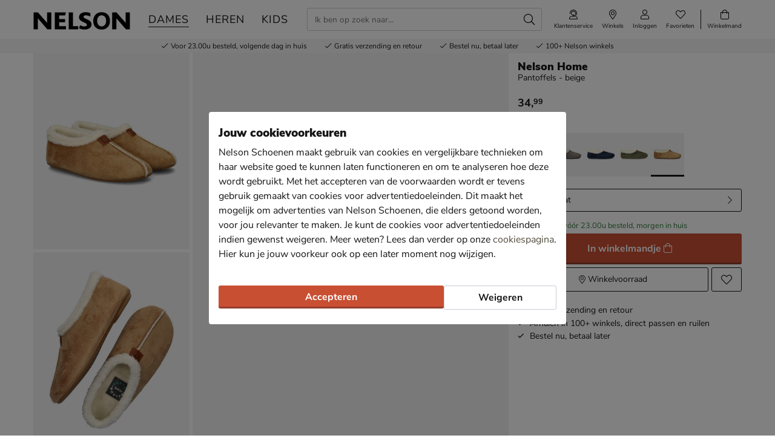

--- FILE ---
content_type: text/html; charset=utf-8
request_url: https://www.nelson.nl/nelson-home-pantoffels-beige-351088/
body_size: 26641
content:








<!doctype html>
<html lang="nl" class="is-pc is-browser-claudebot can-use-geolocation ">
<head>
  
  <link rel="preconnect" href="//assets.nelson.nl" crossorigin>
  <link rel="preconnect" href="//neleos-assets.nelson.nl" crossorigin>
  <link rel="preconnect" href="//cms-assets.nelson.nl" crossorigin>
  <link rel="preconnect" href="//www.google-analytics.com" crossorigin>
  <link rel="preconnect" href="//www.googletagmanager.com" crossorigin>
  



  
  <link as="font" crossorigin="anonymous" href="/static/neleos_wsf/bundles/fonts/fa-brands-400-9d8753ab3e7bbf13d2205e030b3f54b9.woff2" rel="preload"><link as="font" crossorigin="anonymous" href="/static/neleos_wsf/bundles/fonts/fa-light-300-ac2e100e7027e8c9887c519e5fd5c238.woff2" rel="preload"><link as="font" crossorigin="anonymous" href="/static/neleos_wsf/bundles/fonts/fa-regular-400-39344889bd61c66780bb273c62e3f098.woff2" rel="preload"><link as="font" crossorigin="anonymous" href="/static/neleos_wsf/bundles/fonts/fa-solid-900-a349eb5702e06b47687491b6ea5f56de.woff2" rel="preload">

  <link as="font" crossorigin="anonymous" href="/static/nelson/bundles/fonts/Camie-Regular.woff2" rel="preload"><link as="font" crossorigin="anonymous" href="/static/nelson/bundles/fonts/Nunito-Sans-400.woff2" rel="preload"><link as="font" crossorigin="anonymous" href="/static/nelson/bundles/fonts/Nunito-Sans-700.woff2" rel="preload"><link as="font" crossorigin="anonymous" href="/static/nelson/bundles/fonts/Nunito-Sans-900.woff2" rel="preload">



  <meta charset="utf-8">
  <meta name="viewport" content="width=device-width, initial-scale=1, shrink-to-fit=no">
  
  <meta name="format-detection" content="telephone=no">
  



<link rel="icon" type="image/png" sizes="192x192" href="/static/icons/icon.png">


<link rel="icon" type="image/png" sizes="32x32" href="/static/icons/favicon-32x32.png">
<link rel="icon" type="image/png" sizes="16x16" href="/static/icons/favicon-16x16.png">


<meta name="msapplication-square310x310logo" content="/static/icons/icon_largetile.png">
<meta name="msapplication-wide310x150logo" content="/static/icons/icon_widetile.png">
<meta name="msapplication-square150x150logo" content="/static/icons/icon_mediumtile.png">
<meta name="msapplication-square70x70logo" content="/static/icons/icon_smalltile.png">


<link rel="apple-touch-icon" sizes="180x180" href="/static/icons/ios-icon.png">


<meta name="msapplication-TileImage" content="/static/icons/ms-icon-144x144.png">



<link rel="mask-icon" href="/static/icons/safari-pinned-tab.svg" color="#000000">


<meta name="theme-color" content="#000000">


<meta name="msapplication-TileColor" content="#000000">

  
    <meta name="description" content="Op Nelson.nl shop je de Nelson Home Pantoffels Beige voor € 34,99 (op 03-02). Voor 23:00u besteld is morgen in huis. Gratis retourneren.">
    
    
  

  <link rel="canonical" href="https://www.nelson.nl/nelson-home-pantoffels-beige-351088/"/>

  <link href="/static/neleos_wsf/bundles/vendor-52da5347309f915d6343.css" rel="stylesheet" />
  <link href="/static/nelson/bundles/nelson-19dc41bafb04fdef46d4.css" rel="stylesheet" />

  
  

  
    <meta property="og:title" content="Nelson Home - Pantoffels - Beige">
    <meta property="og:description" content="Op Nelson.nl shop je de Nelson Home Pantoffels Beige voor € 34,99 (op 03-02). Voor 23:00u besteld is morgen in huis. Gratis retourneren.">
    <meta property="og:image" content="https://assets.nelson.nl/products/images/493266-179a1f3a14d0b5e5faf509bc65d0b40c.png?asset_profile=rect_bg_xl">
    <meta property="og:type" content="product">
    <meta property="og:site_name" content="Nelson Schoenen">
    <meta property="og:url" content="https://www.nelson.nl/nelson-home-pantoffels-beige-351088/">
    <meta name="twitter:card" content="product">
    <meta name="twitter:site" content="@Nelson">
    <meta name="twitter:creator" content="@Nelson">
    <meta name="twitter:title" content="Nelson Home - Pantoffels - Beige">
    <meta name="twitter:description" content="Op Nelson.nl shop je de Nelson Home Pantoffels Beige voor € 34,99 (op 03-02). Voor 23:00u besteld is morgen in huis. Gratis retourneren.">
    <meta name="twitter:image" content="https://assets.nelson.nl/products/images/493266-179a1f3a14d0b5e5faf509bc65d0b40c.png?asset_profile=rect_bg_xl">
    <meta name="twitter:data1" content="€ 34,99">
    <meta name="twitter:label1" content="Prijs">
    <script type="application/ld+json">
      {
        "@context": "http://schema.org/",
        "@type": "Product",
        "name": "Nelson Home",
        "image": [
          
            
              "https://assets.nelson.nl/products/images/493296-62225fc1af46c3111673eea62ebbb530.png?asset_profile=rect_bg_xl",
            
          
            
              "https://assets.nelson.nl/products/images/493272-c4d509fe995d66468a0715eb4b3e1f24.png?asset_profile=rect_bg_xl",
            
          
            
              "https://assets.nelson.nl/products/images/493266-179a1f3a14d0b5e5faf509bc65d0b40c.png?asset_profile=rect_bg_xl",
            
          
            
              "https://assets.nelson.nl/products/images/493269-9877bda204ec62a53d008eee1bf36092.png?asset_profile=rect_bg_xl",
            
          
            
              "https://assets.nelson.nl/products/images/493290-37dabd0bc763a1739071af7c7149f2e1.png?asset_profile=rect_bg_xl",
            
          
            
              "https://assets.nelson.nl/products/images/493287-d00b019ca12ce2dbff3770bd957ecc9b.png?asset_profile=rect_bg_xl",
            
          
            
              "https://assets.nelson.nl/products/images/493275-64870a893f405ad74e28a9445a5c166d.png?asset_profile=rect_bg_xl",
            
          
            
              "https://assets.nelson.nl/products/images/493278-1a9795a0f0f061cc4cd180a1ef6b460b.png?asset_profile=rect_bg_xl",
            
          
            
              "https://assets.nelson.nl/products/images/493281-35a4379a54781810d77d4a45a37f556b.png?asset_profile=rect_bg_xl",
            
          
            
              "https://assets.nelson.nl/products/images/493284-b8096ee73bf19cbcea383e81603fa2c3.png?asset_profile=rect_bg_xl",
            
          
            
              "https://assets.nelson.nl/products/images/493293-7e3e23d4e56e46dc6514b67e21d491c5.png?asset_profile=rect_bg_xl"
            
          
         ],
        "description": "Nelson Home pantoffel Deze lekkere warme Nelson pantoffels houdt jouw voeten gegarandeerd heerlijk warm! Het model is uitgevoerd in textiel. De pantoffel is gevoerd met warm imitatiewol. Afgewerkt met een flexibele rubberen zool die ook buitenshuis gedragen kan worden.",
        "brand": {
          "@type": "Thing",
          "name": "Nelson Home"
        },
        "offers": {
          
          "@type": "Offer",
          "url": "https://www.nelson.nl/nelson-home-pantoffels-beige-351088/",
          "priceCurrency": "EUR",
          "price": "34.99",
          "itemCondition": "http://schema.org/NewCondition",
          "availability": "http://schema.org/InStock",
          "seller": {
            "@type": "Organization",
            "name": "Nelson Schoenen"
          }
          
        },
        "color": "Beige",
        "material": "Textiel",
        "gender": "unisex"
      }
    </script>
  

  
  <title>Nelson Home - Pantoffels - Beige - Nelson.nl</title>
  
   
  <script type="text/javascript">
    var dataLayer = window.dataLayer = window.dataLayer || [];
    
  window.dataLayer.push({
    pageType: 'PDP'
  });

    window.dataLayer.push({"md5HashedEmail": "", "sha256HashedEmail": "", "userId": "", "currency": "EUR", "value": 34.99, "items": [{"item_id": "351088", "item_name": "Nelson Home", "item_brand": "Nelson Home", "item_category": "Dames", "product_sku": "nls-39600480-79", "product_type": "Shoes", "product_classification": "Pantoffels", "catalogue_number": "39600480-79", "price": 34.99, "genders": ["MALE", "FEMALE"], "age_groups": ["ADULT"], "item_category2": "Schoenen", "item_category3": "Pantoffels", "dimension1": "39600480-79"}]});
    
  

  </script>
  <script type="text/javascript">
    /* Settings */
var wsf_settings = {
  
  "referer": null,
  "logging": true,
  "newsletter": {
    "first_use_timeout": {
       "enabled": true,
       "cookie": "has_seen_newsletter_modal"
    }
  },
  "sentry": {
    "dsn": "https://81dfe41ce3654ed29f2bb513be25b985@o242255.ingest.sentry.io/1730765",
    "environment": "prod",
    "release": "ef6e2d6a2a5310972e307c952ab9b8bbce3aff37",
  },
  "robin": {
    "enabled": true,
    "script_url": "https://selfservice.robinhq.com/external/robin/614021q0.js"
  },
  "gtm_product_dimension_mapping": [{"source": "catalogue_number", "target": "dimension1"}],
  "mapbox": {
    "token": "pk.eyJ1IjoianZhbndlZXMiLCJhIjoiY2sxdWZ2bTV6MGRpajNtbnlkY3p5NWJudCJ9.WE8BtF_pw2hDfslK_MTQcA"
  },
  "catalogue": {
    "endpoints": {
      "index": "/api/catalogue/",
      "category": "/api/catalogue/categories/",
      "brand": "/api/catalogue/brands/",
      "navigation": "/api/catalogue/navigation/",
      "product": "/api/catalogue/products/",
      "search": "/api/catalogue/search/",
      "search_suggestions": "/api/catalogue/search/suggestions/",
      "in_store_availability": "/api/catalogue/in-store-availability/",
      "similar_products": "/api/catalogue/similar-products/",
      
      "cross_sell_products": "/api/catalogue/cross-sell-products/",
      
    },
    "collections":  {"sale": "sale-2", "new": "nieuwe-collectie-3"},
  },
  "basket": {
    "endpoints": {
      "index": "/api/basket/",
      "num_items": "/api/basket/num-items",
      "add": "/api/basket/add",
      "update": "/api/basket/update",
      "remove": "/api/basket/remove",
      "choice_shipping": "/api/basket/choice_shipping",
      "choice_payment": "/api/basket/choice_payment",
      "offers": "/api/basket/offers",
      "select_offer": "/api/basket/offers/add",
      "dismiss_offer": "/api/basket/offers/"
    }
  },
  "checkout": {
    "constants": {"SHIPPING_ADDRESS_OWN": ["own", "Ander adres"]},
    "geocodeCountryCodes": ["NL","BE"],
    "endpoints": {
      "choice_shipping": "/api/checkout/checkout_choice_shipping",
      "choice_payment": "/api/checkout/checkout_choice_payment",
      "shippingLocations": "/api/checkout/checkout_shipping_locations",
      "customizeShippingAddress": "/api/checkout/checkout_custom_shipping_address",
      "choiceDeliveryTimeFrame": "/api/checkout/checkout_choice_shipping_home_delivery_time_frame",
      "applePaySession": "/api/checkout/apple_pay_session",
      "submitOrder": "/api/checkout/submit_order",
      "submitPayment": "/api/checkout/submit_payment"
    }
  },
  "account": {
    "endpoints": {
      "validate_email": "/api/account/validate_email",
      "lookup_address": "/api/account/lookup_address_location",
      "newsletter_signup": "/api/account/api_newsletter_signup",
      "newsletter_signup_modal": "/api/account/newsletter_signup_modal",
      "newsletter_is_email_opted_in": "/api/account/api_newsletter_is_email_opted_in",
      "newsletter_is_customer_opted_in": "/api/account/api_newsletter_is_customer_opted_in",
      "login": "/api/account/login",
      "reset_password_request": "/api/account/reset-password"
    }
  },
  "product_alert": {
    "endpoints": {
      "stock_alert": "/api/product-alert/stock-alert"
    }
  },
  "shipping": {
    "endpoints": {
      "shipping_location_details": "/api/shipping/shipping_location_details"
    }
  },
  "site_wide_alerts": {
    "dismissed_cookie": "siteWideAlertsDismissed",
  },
  
    "loyalty": {
      "endpoints": {
        "get_balance": "/api/account/loyalty_account_balance"
      }
    },
  
  
    "wishlist": {
      "endpoints": {
        "add_product": "/api/wishlist/add",
        "remove_product": "/api/wishlist/remove",
        "overview": "/favorieten/"
      }
    },
  
  "target_group": null,
  "target_group_cookie": "target_group",
  "category_root_target_group": null,
  "gender_target_group": null,
  "default_category_root_target_group": null,
  "in_store_availability": {
    "enabled": true,
  },
  "cross_sell": {
    "enabled": true,
  },
  "search_suggestions": {
    "enabled": true,
  },
  "security": {
    "cookie_consent_name": "cookie_consent",
    "cookie_policies": {"FUNCTIONAL": 1, "ANALYTICAL": 2, "MARKETING": 4, "VISITOR": 3, "ALL": 7},
    "secure_cookies": true
  },
  "urls": {
    "basket_overview": "/winkelmand/",
  },
  "geolocation": {
    "cookie": "geo_location",
    "cookie_ttl": 30,
    "device_cache_ttl": 86400,
  }
};
var pageInitialState = {"basket": {"num_items": 0}, "account": {"is_authenticated": false, "email": "", "first_name": ""}, "url": "/nelson-home-pantoffels-beige-351088/", "breadcrumbs": {"all": [[{"type": "home", "full_url": "/", "title": "Home", "metadata": {}}, {"type": "default", "full_url": "/dames/", "title": "Dames", "metadata": {}}, {"type": "default", "full_url": "/dames/schoenen/", "title": "Schoenen", "metadata": {}}, {"type": "default", "full_url": "/dames/schoenen/pantoffels/", "title": "Pantoffels", "metadata": {}}], [{"type": "home", "full_url": "/", "title": "Home", "metadata": {}}, {"type": "default", "full_url": "/heren/", "title": "Heren", "metadata": {}}, {"type": "default", "full_url": "/heren/schoenen/", "title": "Schoenen", "metadata": {}}, {"type": "default", "full_url": "/heren/schoenen/pantoffels/", "title": "Pantoffels", "metadata": {}}], [{"type": "home", "full_url": "/", "title": "Home", "metadata": {}}, {"type": "default", "full_url": "/schoenen/", "title": "Schoenen", "metadata": {}}, {"type": "default", "full_url": "/schoenen/pantoffels/", "title": "Pantoffels", "metadata": {}}]], "primary": [{"type": "default", "full_url": "/schoenen/", "title": "Schoenen", "metadata": {}}, {"type": "default", "full_url": "/schoenen/pantoffels/", "title": "Pantoffels", "metadata": {}}]}, "query_params": {}, "product": {"name": "Nelson Home", "slug": "nelson-home-pantoffels-beige", "state": "ORDERABLE", "requires_shipping": true, "product_sku": "nls-39600480-79", "product_type": "Shoes", "product_classification": "Pantoffels", "catalogue_number": "39600480-79", "description": "", "structure": "PARENT", "description_bullet_points": ["Nelson Home pantoffel", "Deze lekkere warme Nelson pantoffels houdt jouw voeten gegarandeerd heerlijk warm!", "Het model is uitgevoerd in textiel.", "De pantoffel is gevoerd met warm imitatiewol.", "Afgewerkt met een flexibele rubberen zool die ook buitenshuis gedragen kan worden."], "brand": {"name": "Nelson Home", "slug": "nelson-home", "logo": {"type": "brand_logo", "url": "https://neleos-assets.nelson.nl/media/brand_logo/8a43df971166442c69d42afe0a7bc0d5.png", "variants": {"thumbnail": "https://neleos-assets.nelson.nl/media/brand_logo/8a43df971166442c69d42afe0a7bc0d5.thumbnail.width-100-1.png", "small_fit": "https://neleos-assets.nelson.nl/media/brand_logo/8a43df971166442c69d42afe0a7bc0d5.small_fit.fit-200-100-255-255-255-0-enlarge-0.png", "medium_fit": "https://neleos-assets.nelson.nl/media/brand_logo/8a43df971166442c69d42afe0a7bc0d5.medium_fit.fit-600-300-255-255-255-0-enlarge-0.png"}}, "description": "Wie wilt er nu niet comfortabel rondlopen in en rondom het huis? Met de pantoffels van ons private label Nelson Home ben je verzekerd van een warm en aangenaam gevoel gedurende de ochtend, middag en avond: wat je activiteit in huis dan ook is. Kies voor een slip-on model, of ga voor een stevige pantoffel met klittenbandsluiting voor extra grip. Je schoenencollectie is pas compleet met het ideale paar pantoffels!", "id": 208, "main_link": "/catalogus/merk:nelson-home/"}, "product_attributes": {"color": {"id": "color", "label": "kleur", "value": "Beige", "formatted_value": "Beige", "type": "str", "_value": "Beige"}, "season": {"id": "season", "label": "seizoen", "value": "Standaard", "formatted_value": "Standaard", "type": "str", "_value": "Standaard"}, "genders": {"id": "genders", "label": "geslacht", "value": ["MALE", "FEMALE"], "formatted_value": "Mannen en vrouwen", "type": "list", "_value": ["MALE", "FEMALE"]}, "fit_type": {"id": "fit_type", "label": "pasvorm", "value": "Normaal", "formatted_value": "Normaal", "type": "str", "_value": "Normaal"}, "material": {"id": "material", "label": "materiaal", "value": "Textiel", "formatted_value": "Textiel", "type": "str", "_value": "Textiel"}, "toe_type": {"id": "toe_type", "label": "Neus", "value": "Rond", "formatted_value": "Rond", "type": "str", "_value": "Rond"}, "heel_type": {"id": "heel_type", "label": "hakvorm", "value": "Platte zool", "formatted_value": "Platte zool", "type": "str", "_value": "Platte zool"}, "age_groups": {"id": "age_groups", "label": "leeftijdsgroepen", "value": ["ADULT"], "formatted_value": "Volwassenen", "type": "list", "_value": ["ADULT"]}, "heel_height": {"id": "heel_height", "label": "hakhoogte (in cm)", "value": "1", "formatted_value": "1", "type": "str", "_value": "1"}, "target_groups": {"id": "target_groups", "label": "target_groups", "value": ["MALE", "FEMALE"], "formatted_value": "Mannen en vrouwen", "type": "list", "_value": ["MALE", "FEMALE"]}, "inner_material": {"id": "inner_material", "label": "voering", "value": "Textiel", "formatted_value": "Textiel", "type": "str", "_value": "Textiel"}, "outer_material": {"id": "outer_material", "label": "materiaal buitenkant", "value": "Textiel", "formatted_value": "Textiel", "type": "str", "_value": "Textiel"}, "removable_sole": {"id": "removable_sole", "label": "uitneembaar voetbed", "value": false, "formatted_value": "Nee", "type": "bool", "_value": false}, "color_manufacturer": {"id": "color_manufacturer", "label": "kleur producent", "value": "Beige multi", "formatted_value": "Beige multi", "type": "str", "_value": "Beige multi"}, "heel_height_bucket": {"id": "heel_height_bucket", "label": "heel_height_bucket", "value": "0 tot 3 cm (plat)", "formatted_value": "0 tot 3 cm (plat)", "type": "str", "_value": "0 tot 3 cm (plat)"}, "inner_sole_material": {"id": "inner_sole_material", "label": "materiaal binnenzool", "value": "Textiel", "formatted_value": "Textiel", "type": "str", "_value": "Textiel"}, "outer_sole_material": {"id": "outer_sole_material", "label": "materiaal buitenzool", "value": "Rubber", "formatted_value": "Rubber", "type": "str", "_value": "Rubber"}, "product_number": {"id": "product_number", "label": "artikelnummer", "value": "39600480-79", "formatted_value": "39600480-79", "type": "str", "_value": "39600480-79"}}, "categories": [{"id": 27, "name": "Pantoffels", "slug": "pantoffels", "slug_path": "dames/schoenen/pantoffels", "name_path": "Dames/Schoenen/Pantoffels"}, {"id": 63, "name": "Pantoffels", "slug": "pantoffels", "slug_path": "heren/schoenen/pantoffels", "name_path": "Heren/Schoenen/Pantoffels"}, {"id": 204, "name": "Pantoffels", "slug": "pantoffels", "slug_path": "schoenen/pantoffels", "name_path": "Schoenen/Pantoffels"}], "assets": [{"asset_type": "IMAGE", "asset_source": "neleos", "asset_uri": "https://assets.nelson.nl/products/images/493296-62225fc1af46c3111673eea62ebbb530.png", "asset_creative_type": "ALTERNATE_SHADOW", "visual_label": "PAIR_SIDE_VIEW", "metadata": {"width": 3722, "height": 2067, "size_bytes": 7054424, "mimetype": "image/png"}, "is_asset_main": false}, {"asset_type": "IMAGE", "asset_source": "neleos", "asset_uri": "https://assets.nelson.nl/products/images/493272-c4d509fe995d66468a0715eb4b3e1f24.png", "asset_creative_type": "ALTERNATE_SHADOW", "visual_label": "PAIR_TOP_VIEW", "metadata": {"width": 2974, "height": 3618, "size_bytes": 8880945, "mimetype": "image/png"}, "is_asset_main": false}, {"asset_type": "IMAGE", "asset_source": "neleos", "asset_uri": "https://assets.nelson.nl/products/images/493266-179a1f3a14d0b5e5faf509bc65d0b40c.png", "asset_creative_type": "MAIN_SHADOW", "visual_label": "RIGHT_SIDE_VIEW", "metadata": {"width": 3522, "height": 1708, "size_bytes": 5004859, "mimetype": "image/png"}, "is_asset_main": false}, {"asset_type": "IMAGE", "asset_source": "neleos", "asset_uri": "https://assets.nelson.nl/products/images/493269-9877bda204ec62a53d008eee1bf36092.png", "asset_creative_type": "ALTERNATE_SHADOW", "visual_label": "PAIR_BACK_VIEW", "metadata": {"width": 3716, "height": 2003, "size_bytes": 6494920, "mimetype": "image/png"}, "is_asset_main": false}, {"asset_type": "IMAGE", "asset_source": "neleos", "asset_uri": "https://assets.nelson.nl/products/images/493290-37dabd0bc763a1739071af7c7149f2e1.png", "asset_creative_type": "ALTERNATE_SHADOW", "visual_label": "BOTTOM_VIEW", "metadata": {"width": 1690, "height": 3389, "size_bytes": 4843892, "mimetype": "image/png"}, "is_asset_main": false}, {"asset_type": "IMAGE", "asset_source": "neleos", "asset_uri": "https://assets.nelson.nl/products/images/493287-d00b019ca12ce2dbff3770bd957ecc9b.png", "asset_creative_type": "ALTERNATE_SHADOW", "visual_label": "TOP_VIEW", "metadata": {"width": 1623, "height": 3248, "size_bytes": 4525528, "mimetype": "image/png"}, "is_asset_main": false}, {"asset_type": "IMAGE", "asset_source": "neleos", "asset_uri": "https://assets.nelson.nl/products/images/493275-64870a893f405ad74e28a9445a5c166d.png", "asset_creative_type": "ALTERNATE_SHADOW", "visual_label": "RIGHT_SIDE_VIEW_TILTED", "metadata": {"width": 3464, "height": 1765, "size_bytes": 5184738, "mimetype": "image/png"}, "is_asset_main": false}, {"asset_type": "IMAGE", "asset_source": "neleos", "asset_uri": "https://assets.nelson.nl/products/images/493278-1a9795a0f0f061cc4cd180a1ef6b460b.png", "asset_creative_type": "ALTERNATE_SHADOW", "visual_label": "FRONT_VIEW", "metadata": {"width": 1798, "height": 2026, "size_bytes": 2729839, "mimetype": "image/png"}, "is_asset_main": false}, {"asset_type": "IMAGE", "asset_source": "neleos", "asset_uri": "https://assets.nelson.nl/products/images/493281-35a4379a54781810d77d4a45a37f556b.png", "asset_creative_type": "ALTERNATE_SHADOW", "visual_label": "LEFT_SIDE_VIEW", "metadata": {"width": 3540, "height": 1719, "size_bytes": 5179374, "mimetype": "image/png"}, "is_asset_main": false}, {"asset_type": "IMAGE", "asset_source": "neleos", "asset_uri": "https://assets.nelson.nl/products/images/493284-b8096ee73bf19cbcea383e81603fa2c3.png", "asset_creative_type": "ALTERNATE_SHADOW", "visual_label": "BACK_VIEW", "metadata": {"width": 1694, "height": 1948, "size_bytes": 2150575, "mimetype": "image/png"}, "is_asset_main": false}, {"asset_type": "IMAGE", "asset_source": "neleos", "asset_uri": "https://assets.nelson.nl/products/images/493293-7e3e23d4e56e46dc6514b67e21d491c5.png", "asset_creative_type": "ALTERNATE_SHADOW", "visual_label": "LEFT_SIDE_VIEW", "metadata": {"width": 3475, "height": 1720, "size_bytes": 5315054, "mimetype": "image/png"}, "is_asset_main": false}], "main_asset": {"asset_type": "IMAGE", "asset_source": "neleos", "asset_uri": "https://assets.nelson.nl/products/images/493266-179a1f3a14d0b5e5faf509bc65d0b40c.png", "asset_creative_type": "MAIN_SHADOW", "visual_label": "RIGHT_SIDE_VIEW", "metadata": {"width": 3522, "height": 1708, "size_bytes": 5004859, "mimetype": "image/png"}}, "product_variants": [{"name": "Nelson Home", "slug": "nelson-home-pantoffels-zwart", "state": "ORDERABLE", "catalogue_number": "39600480-10", "product_sku": "nls-39600480-10", "product_type": "Shoes", "product_classification": "Pantoffels", "structure": "PARENT", "main_asset": {"asset_type": "IMAGE", "asset_source": "neleos", "asset_uri": "https://assets.nelson.nl/products/images/493200-662bf15da331cb12c6225ec00b71f774.png", "asset_creative_type": "MAIN_SHADOW", "visual_label": "RIGHT_SIDE_VIEW", "metadata": {"width": 3537, "height": 1742, "size_bytes": 4565425, "mimetype": "image/png"}}, "rollup_attribute_set": "SHOE_SIZE", "rollup_attributes": [{"name": "shoe_size_eu", "value": "Maat"}], "id": 56617, "canonical_url": "/nelson-home-pantoffels-zwart-56617/", "extra": {"grouped_flags": {}, "current_variant": "", "active_category": null, "active_category_name_path": null, "is_orderable": true, "is_out_of_stock": false, "is_no_offer_available": false, "image_alt_text": "Nelson Home - Pantoffels"}}, {"name": "Nelson Home", "slug": "nelson-home-pantoffels-grijs", "state": "ORDERABLE", "catalogue_number": "39600480-11", "product_sku": "nls-39600480-11", "product_type": "Shoes", "product_classification": "Pantoffels", "structure": "PARENT", "main_asset": {"asset_type": "IMAGE", "asset_source": "neleos", "asset_uri": "https://assets.nelson.nl/products/images/362913-f9ee8a3d311f270f5590052114065b74.png", "asset_creative_type": "MAIN_SHADOW", "visual_label": "RIGHT_SIDE_VIEW", "metadata": {"width": 3425, "height": 1669, "size_bytes": 4730316, "mimetype": "image/png"}}, "rollup_attribute_set": "SHOE_SIZE", "rollup_attributes": [{"name": "shoe_size_eu", "value": "Maat"}], "id": 56626, "canonical_url": "/nelson-home-pantoffels-grijs-56626/", "extra": {"grouped_flags": {}, "current_variant": "", "active_category": null, "active_category_name_path": null, "is_orderable": true, "is_out_of_stock": false, "is_no_offer_available": false, "image_alt_text": "Nelson Home - Pantoffels"}}, {"name": "Nelson Home", "slug": "nelson-home-pantoffels-blauw", "state": "ORDERABLE", "catalogue_number": "39600480-50", "product_sku": "nls-39600480-50", "product_type": "Shoes", "product_classification": "Pantoffels", "structure": "PARENT", "main_asset": {"asset_type": "IMAGE", "asset_source": "neleos", "asset_uri": "https://assets.nelson.nl/products/images/493233-2554388b081de3a24b9b3842b021dfd5.png", "asset_creative_type": "MAIN_SHADOW", "visual_label": "RIGHT_SIDE_VIEW", "metadata": {"width": 3496, "height": 1682, "size_bytes": 4267665, "mimetype": "image/png"}}, "rollup_attribute_set": "SHOE_SIZE", "rollup_attributes": [{"name": "shoe_size_eu", "value": "Maat"}], "id": 56636, "canonical_url": "/nelson-home-pantoffels-blauw-56636/", "extra": {"grouped_flags": {}, "current_variant": "", "active_category": null, "active_category_name_path": null, "is_orderable": true, "is_out_of_stock": false, "is_no_offer_available": false, "image_alt_text": "Nelson Home - Pantoffels"}}, {"name": "Nelson Home", "slug": "nelson-home-pantoffels-groen", "state": "ORDERABLE", "catalogue_number": "39600480-83", "product_sku": "nls-39600480-83", "product_type": "Shoes", "product_classification": "Pantoffels", "structure": "PARENT", "main_asset": {"asset_type": "IMAGE", "asset_source": "neleos", "asset_uri": "https://assets.nelson.nl/products/images/363606-b963f188329152415137664bc3a437ac.png", "asset_creative_type": "MAIN_SHADOW", "visual_label": "RIGHT_SIDE_VIEW", "metadata": {"width": 3657, "height": 1780, "size_bytes": 5484664, "mimetype": "image/png"}}, "rollup_attribute_set": "SHOE_SIZE", "rollup_attributes": [{"name": "shoe_size_eu", "value": "Maat"}], "id": 56656, "canonical_url": "/nelson-home-pantoffels-groen-56656/", "extra": {"grouped_flags": {}, "current_variant": "", "active_category": null, "active_category_name_path": null, "is_orderable": true, "is_out_of_stock": false, "is_no_offer_available": false, "image_alt_text": "Nelson Home - Pantoffels"}}, {"name": "Nelson Home", "slug": "nelson-home-pantoffels-beige", "state": "ORDERABLE", "requires_shipping": true, "product_sku": "nls-39600480-79", "product_type": "Shoes", "product_classification": "Pantoffels", "catalogue_number": "39600480-79", "description": "", "structure": "PARENT", "description_bullet_points": ["Nelson Home pantoffel", "Deze lekkere warme Nelson pantoffels houdt jouw voeten gegarandeerd heerlijk warm!", "Het model is uitgevoerd in textiel.", "De pantoffel is gevoerd met warm imitatiewol.", "Afgewerkt met een flexibele rubberen zool die ook buitenshuis gedragen kan worden."], "brand": {"name": "Nelson Home", "slug": "nelson-home", "logo": {"type": "brand_logo", "url": "https://neleos-assets.nelson.nl/media/brand_logo/8a43df971166442c69d42afe0a7bc0d5.png", "variants": {"thumbnail": "https://neleos-assets.nelson.nl/media/brand_logo/8a43df971166442c69d42afe0a7bc0d5.thumbnail.width-100-1.png", "small_fit": "https://neleos-assets.nelson.nl/media/brand_logo/8a43df971166442c69d42afe0a7bc0d5.small_fit.fit-200-100-255-255-255-0-enlarge-0.png", "medium_fit": "https://neleos-assets.nelson.nl/media/brand_logo/8a43df971166442c69d42afe0a7bc0d5.medium_fit.fit-600-300-255-255-255-0-enlarge-0.png"}}, "description": "Wie wilt er nu niet comfortabel rondlopen in en rondom het huis? Met de pantoffels van ons private label Nelson Home ben je verzekerd van een warm en aangenaam gevoel gedurende de ochtend, middag en avond: wat je activiteit in huis dan ook is. Kies voor een slip-on model, of ga voor een stevige pantoffel met klittenbandsluiting voor extra grip. Je schoenencollectie is pas compleet met het ideale paar pantoffels!", "id": 208, "main_link": "/catalogus/merk:nelson-home/"}, "product_attributes": {"color": {"id": "color", "label": "kleur", "value": "Beige", "formatted_value": "Beige", "type": "str", "_value": "Beige"}, "season": {"id": "season", "label": "seizoen", "value": "Standaard", "formatted_value": "Standaard", "type": "str", "_value": "Standaard"}, "genders": {"id": "genders", "label": "geslacht", "value": ["MALE", "FEMALE"], "formatted_value": "Mannen en vrouwen", "type": "list", "_value": ["MALE", "FEMALE"]}, "fit_type": {"id": "fit_type", "label": "pasvorm", "value": "Normaal", "formatted_value": "Normaal", "type": "str", "_value": "Normaal"}, "material": {"id": "material", "label": "materiaal", "value": "Textiel", "formatted_value": "Textiel", "type": "str", "_value": "Textiel"}, "toe_type": {"id": "toe_type", "label": "Neus", "value": "Rond", "formatted_value": "Rond", "type": "str", "_value": "Rond"}, "heel_type": {"id": "heel_type", "label": "hakvorm", "value": "Platte zool", "formatted_value": "Platte zool", "type": "str", "_value": "Platte zool"}, "age_groups": {"id": "age_groups", "label": "leeftijdsgroepen", "value": ["ADULT"], "formatted_value": "Volwassenen", "type": "list", "_value": ["ADULT"]}, "heel_height": {"id": "heel_height", "label": "hakhoogte (in cm)", "value": "1", "formatted_value": "1", "type": "str", "_value": "1"}, "target_groups": {"id": "target_groups", "label": "target_groups", "value": ["MALE", "FEMALE"], "formatted_value": "Mannen en vrouwen", "type": "list", "_value": ["MALE", "FEMALE"]}, "inner_material": {"id": "inner_material", "label": "voering", "value": "Textiel", "formatted_value": "Textiel", "type": "str", "_value": "Textiel"}, "outer_material": {"id": "outer_material", "label": "materiaal buitenkant", "value": "Textiel", "formatted_value": "Textiel", "type": "str", "_value": "Textiel"}, "removable_sole": {"id": "removable_sole", "label": "uitneembaar voetbed", "value": false, "formatted_value": "Nee", "type": "bool", "_value": false}, "color_manufacturer": {"id": "color_manufacturer", "label": "kleur producent", "value": "Beige multi", "formatted_value": "Beige multi", "type": "str", "_value": "Beige multi"}, "heel_height_bucket": {"id": "heel_height_bucket", "label": "heel_height_bucket", "value": "0 tot 3 cm (plat)", "formatted_value": "0 tot 3 cm (plat)", "type": "str", "_value": "0 tot 3 cm (plat)"}, "inner_sole_material": {"id": "inner_sole_material", "label": "materiaal binnenzool", "value": "Textiel", "formatted_value": "Textiel", "type": "str", "_value": "Textiel"}, "outer_sole_material": {"id": "outer_sole_material", "label": "materiaal buitenzool", "value": "Rubber", "formatted_value": "Rubber", "type": "str", "_value": "Rubber"}, "product_number": {"id": "product_number", "label": "artikelnummer", "value": "39600480-79", "formatted_value": "39600480-79", "type": "str", "_value": "39600480-79"}}, "categories": [{"id": 27, "name": "Pantoffels", "slug": "pantoffels", "slug_path": "dames/schoenen/pantoffels", "name_path": "Dames/Schoenen/Pantoffels"}, {"id": 63, "name": "Pantoffels", "slug": "pantoffels", "slug_path": "heren/schoenen/pantoffels", "name_path": "Heren/Schoenen/Pantoffels"}, {"id": 204, "name": "Pantoffels", "slug": "pantoffels", "slug_path": "schoenen/pantoffels", "name_path": "Schoenen/Pantoffels"}], "assets": [{"asset_type": "IMAGE", "asset_source": "neleos", "asset_uri": "https://assets.nelson.nl/products/images/493266-179a1f3a14d0b5e5faf509bc65d0b40c.png", "asset_creative_type": "MAIN_SHADOW", "visual_label": "RIGHT_SIDE_VIEW", "metadata": {"width": 3522, "height": 1708, "size_bytes": 5004859, "mimetype": "image/png"}, "is_asset_main": false}, {"asset_type": "IMAGE", "asset_source": "neleos", "asset_uri": "https://assets.nelson.nl/products/images/493275-64870a893f405ad74e28a9445a5c166d.png", "asset_creative_type": "ALTERNATE_SHADOW", "visual_label": "RIGHT_SIDE_VIEW_TILTED", "metadata": {"width": 3464, "height": 1765, "size_bytes": 5184738, "mimetype": "image/png"}, "is_asset_main": false}, {"asset_type": "IMAGE", "asset_source": "neleos", "asset_uri": "https://assets.nelson.nl/products/images/493278-1a9795a0f0f061cc4cd180a1ef6b460b.png", "asset_creative_type": "ALTERNATE_SHADOW", "visual_label": "FRONT_VIEW", "metadata": {"width": 1798, "height": 2026, "size_bytes": 2729839, "mimetype": "image/png"}, "is_asset_main": false}, {"asset_type": "IMAGE", "asset_source": "neleos", "asset_uri": "https://assets.nelson.nl/products/images/493281-35a4379a54781810d77d4a45a37f556b.png", "asset_creative_type": "ALTERNATE_SHADOW", "visual_label": "LEFT_SIDE_VIEW", "metadata": {"width": 3540, "height": 1719, "size_bytes": 5179374, "mimetype": "image/png"}, "is_asset_main": false}, {"asset_type": "IMAGE", "asset_source": "neleos", "asset_uri": "https://assets.nelson.nl/products/images/493284-b8096ee73bf19cbcea383e81603fa2c3.png", "asset_creative_type": "ALTERNATE_SHADOW", "visual_label": "BACK_VIEW", "metadata": {"width": 1694, "height": 1948, "size_bytes": 2150575, "mimetype": "image/png"}, "is_asset_main": false}, {"asset_type": "IMAGE", "asset_source": "neleos", "asset_uri": "https://assets.nelson.nl/products/images/493287-d00b019ca12ce2dbff3770bd957ecc9b.png", "asset_creative_type": "ALTERNATE_SHADOW", "visual_label": "TOP_VIEW", "metadata": {"width": 1623, "height": 3248, "size_bytes": 4525528, "mimetype": "image/png"}, "is_asset_main": false}, {"asset_type": "IMAGE", "asset_source": "neleos", "asset_uri": "https://assets.nelson.nl/products/images/493290-37dabd0bc763a1739071af7c7149f2e1.png", "asset_creative_type": "ALTERNATE_SHADOW", "visual_label": "BOTTOM_VIEW", "metadata": {"width": 1690, "height": 3389, "size_bytes": 4843892, "mimetype": "image/png"}, "is_asset_main": false}, {"asset_type": "IMAGE", "asset_source": "neleos", "asset_uri": "https://assets.nelson.nl/products/images/493293-7e3e23d4e56e46dc6514b67e21d491c5.png", "asset_creative_type": "ALTERNATE_SHADOW", "visual_label": "LEFT_SIDE_VIEW", "metadata": {"width": 3475, "height": 1720, "size_bytes": 5315054, "mimetype": "image/png"}, "is_asset_main": false}, {"asset_type": "IMAGE", "asset_source": "neleos", "asset_uri": "https://assets.nelson.nl/products/images/493296-62225fc1af46c3111673eea62ebbb530.png", "asset_creative_type": "ALTERNATE_SHADOW", "visual_label": "PAIR_SIDE_VIEW", "metadata": {"width": 3722, "height": 2067, "size_bytes": 7054424, "mimetype": "image/png"}, "is_asset_main": false}, {"asset_type": "IMAGE", "asset_source": "neleos", "asset_uri": "https://assets.nelson.nl/products/images/493269-9877bda204ec62a53d008eee1bf36092.png", "asset_creative_type": "ALTERNATE_SHADOW", "visual_label": "PAIR_BACK_VIEW", "metadata": {"width": 3716, "height": 2003, "size_bytes": 6494920, "mimetype": "image/png"}, "is_asset_main": false}, {"asset_type": "IMAGE", "asset_source": "neleos", "asset_uri": "https://assets.nelson.nl/products/images/493272-c4d509fe995d66468a0715eb4b3e1f24.png", "asset_creative_type": "ALTERNATE_SHADOW", "visual_label": "PAIR_TOP_VIEW", "metadata": {"width": 2974, "height": 3618, "size_bytes": 8880945, "mimetype": "image/png"}, "is_asset_main": false}], "main_asset": {"asset_type": "IMAGE", "asset_source": "neleos", "asset_uri": "https://assets.nelson.nl/products/images/493266-179a1f3a14d0b5e5faf509bc65d0b40c.png", "asset_creative_type": "MAIN_SHADOW", "visual_label": "RIGHT_SIDE_VIEW", "metadata": {"width": 3522, "height": 1708, "size_bytes": 5004859, "mimetype": "image/png"}}, "product_variants": [{"type": "products", "id": 56617, "attributes": {"name": "Nelson Home", "slug": "nelson-home-pantoffels-zwart", "state": "ORDERABLE", "catalogue_number": "39600480-10", "product_sku": "nls-39600480-10", "product_type": "Shoes", "product_classification": "Pantoffels", "structure": "PARENT", "main_asset": {"asset_type": "IMAGE", "asset_source": "neleos", "asset_uri": "https://assets.nelson.nl/products/images/493200-662bf15da331cb12c6225ec00b71f774.png", "asset_creative_type": "MAIN_SHADOW", "visual_label": "RIGHT_SIDE_VIEW", "metadata": {"width": 3537, "height": 1742, "size_bytes": 4565425, "mimetype": "image/png"}}, "rollup_attribute_set": "SHOE_SIZE", "rollup_attributes": [{"name": "shoe_size_eu", "value": "Maat"}]}}, {"type": "products", "id": 56636, "attributes": {"name": "Nelson Home", "slug": "nelson-home-pantoffels-blauw", "state": "ORDERABLE", "catalogue_number": "39600480-50", "product_sku": "nls-39600480-50", "product_type": "Shoes", "product_classification": "Pantoffels", "structure": "PARENT", "main_asset": {"asset_type": "IMAGE", "asset_source": "neleos", "asset_uri": "https://assets.nelson.nl/products/images/493233-2554388b081de3a24b9b3842b021dfd5.png", "asset_creative_type": "MAIN_SHADOW", "visual_label": "RIGHT_SIDE_VIEW", "metadata": {"width": 3496, "height": 1682, "size_bytes": 4267665, "mimetype": "image/png"}}, "rollup_attribute_set": "SHOE_SIZE", "rollup_attributes": [{"name": "shoe_size_eu", "value": "Maat"}]}}, {"type": "products", "id": 56656, "attributes": {"name": "Nelson Home", "slug": "nelson-home-pantoffels-groen", "state": "ORDERABLE", "catalogue_number": "39600480-83", "product_sku": "nls-39600480-83", "product_type": "Shoes", "product_classification": "Pantoffels", "structure": "PARENT", "main_asset": {"asset_type": "IMAGE", "asset_source": "neleos", "asset_uri": "https://assets.nelson.nl/products/images/363606-b963f188329152415137664bc3a437ac.png", "asset_creative_type": "MAIN_SHADOW", "visual_label": "RIGHT_SIDE_VIEW", "metadata": {"width": 3657, "height": 1780, "size_bytes": 5484664, "mimetype": "image/png"}}, "rollup_attribute_set": "SHOE_SIZE", "rollup_attributes": [{"name": "shoe_size_eu", "value": "Maat"}]}}, {"type": "products", "id": 56626, "attributes": {"name": "Nelson Home", "slug": "nelson-home-pantoffels-grijs", "state": "ORDERABLE", "catalogue_number": "39600480-11", "product_sku": "nls-39600480-11", "product_type": "Shoes", "product_classification": "Pantoffels", "structure": "PARENT", "main_asset": {"asset_type": "IMAGE", "asset_source": "neleos", "asset_uri": "https://assets.nelson.nl/products/images/362913-f9ee8a3d311f270f5590052114065b74.png", "asset_creative_type": "MAIN_SHADOW", "visual_label": "RIGHT_SIDE_VIEW", "metadata": {"width": 3425, "height": 1669, "size_bytes": 4730316, "mimetype": "image/png"}}, "rollup_attribute_set": "SHOE_SIZE", "rollup_attributes": [{"name": "shoe_size_eu", "value": "Maat"}]}}], "rollup_attribute_set": "SHOE_SIZE", "rollup_attributes": ["shoe_size_eu"], "child_products": {"rollup_attribute": {"id": "shoe_size_eu", "label": "maat"}, "products": [{"id": 351089, "attributes": {"shoe_size_eu": {"id": "shoe_size_eu", "label": "maat", "value": "35", "formatted_value": "35", "type": "str", "_value": "35"}, "shoe_size_manufacturer": {"id": "shoe_size_manufacturer", "label": "shoe_size_manufacturer", "value": "35", "formatted_value": "35", "type": "str", "_value": "35"}}, "state": "OUT_OF_STOCK", "estimated_delivery_date": {"earliest_date": "2026-02-04", "latest_date": "2026-02-04", "cutoff_datetime": "2026-02-03T22:00:00+00:00"}, "product_sku": "872025104471", "catalogue_number": "39600480-79", "stock": 0, "delivery_promise": "BEFORE_23_NEXT_WORKING_DAY", "price": {"channel_instance_id": 2, "vat_percentage": 21.0, "is_discounted": false, "sale_price": {"amount": 34.99, "currency": "EUR", "currency_symbol": "\u20ac", "currency_symbol_html": "\u0026#8364;", "decimal_mark": ",", "pre_decimal_str": "34", "decimal_str": "99", "formatted": "\u20ac\u00a034,99"}, "sale_price_excl_vat": {"amount": 28.92, "currency": "EUR", "currency_symbol": "\u20ac", "currency_symbol_html": "\u0026#8364;", "decimal_mark": ",", "pre_decimal_str": "28", "decimal_str": "92", "formatted": "\u20ac\u00a028,92"}, "regular_price": {"amount": 34.99, "currency": "EUR", "currency_symbol": "\u20ac", "currency_symbol_html": "\u0026#8364;", "decimal_mark": ",", "pre_decimal_str": "34", "decimal_str": "99", "formatted": "\u20ac\u00a034,99"}, "regular_price_excl_vat": {"amount": 28.92, "currency": "EUR", "currency_symbol": "\u20ac", "currency_symbol_html": "\u0026#8364;", "decimal_mark": ",", "pre_decimal_str": "28", "decimal_str": "92", "formatted": "\u20ac\u00a028,92"}, "id": 418368}, "extra": {"grouped_flags": {}, "current_variant": "351089;kleur:Beige;maat:35", "active_category": null, "active_category_name_path": null, "estimated_delivery_date": {"earliest_date": "2026-02-04", "latest_date": "2026-02-04", "cutoff_datetime": "2026-02-03T22:00:00+00:00"}, "pricing": {"min_discount_amount": 0.0, "has_discount": false, "has_from_price": false, "regular_price": {"amount": 34.99, "currency": "EUR", "currency_symbol": "\u20ac", "currency_symbol_html": "\u0026#8364;", "decimal_mark": ",", "pre_decimal_str": "34", "decimal_str": "99", "formatted": "\u20ac\u00a034,99"}, "sale_price": {"amount": 34.99, "currency": "EUR", "currency_symbol": "\u20ac", "currency_symbol_html": "\u0026#8364;", "decimal_mark": ",", "pre_decimal_str": "34", "decimal_str": "99", "formatted": "\u20ac\u00a034,99"}}, "delivery_promise": {"label": "BEFORE_23_NEXT_WORKING_DAY", "value": "BEFORE_23_NEXT_WORKING_DAY"}, "is_orderable": false, "is_out_of_stock": true, "is_no_offer_available": false, "has_stock": false, "low_stock": false, "image_alt_text": "Pantoffels - Beige"}, "rollup_attribute": {"id": "shoe_size_eu", "label": "maat", "value": "35", "formatted_value": "35", "type": "str", "_value": "35"}}, {"id": 351090, "attributes": {"shoe_size_eu": {"id": "shoe_size_eu", "label": "maat", "value": "36", "formatted_value": "36", "type": "str", "_value": "36"}, "shoe_size_manufacturer": {"id": "shoe_size_manufacturer", "label": "shoe_size_manufacturer", "value": "36", "formatted_value": "36", "type": "str", "_value": "36"}}, "state": "ORDERABLE", "estimated_delivery_date": {"earliest_date": "2026-02-04", "latest_date": "2026-02-04", "cutoff_datetime": "2026-02-03T22:00:00+00:00", "text": [["Vandaag", "date date-cutoff"], [" v\u00f3\u00f3r ", "text"], ["23.00u", "time"], [" besteld, ", "text"], ["morgen", "date date-delivery"], [" in huis", "text text-delivery-location"]], "label": "Vandaag v\u00f3\u00f3r 23.00u besteld, morgen in huis"}, "product_sku": "872025104472", "catalogue_number": "39600480-79", "stock": 1, "delivery_promise": "BEFORE_23_NEXT_WORKING_DAY", "price": {"channel_instance_id": 2, "vat_percentage": 21.0, "is_discounted": false, "sale_price": {"amount": 34.99, "currency": "EUR", "currency_symbol": "\u20ac", "currency_symbol_html": "\u0026#8364;", "decimal_mark": ",", "pre_decimal_str": "34", "decimal_str": "99", "formatted": "\u20ac\u00a034,99"}, "sale_price_excl_vat": {"amount": 28.92, "currency": "EUR", "currency_symbol": "\u20ac", "currency_symbol_html": "\u0026#8364;", "decimal_mark": ",", "pre_decimal_str": "28", "decimal_str": "92", "formatted": "\u20ac\u00a028,92"}, "regular_price": {"amount": 34.99, "currency": "EUR", "currency_symbol": "\u20ac", "currency_symbol_html": "\u0026#8364;", "decimal_mark": ",", "pre_decimal_str": "34", "decimal_str": "99", "formatted": "\u20ac\u00a034,99"}, "regular_price_excl_vat": {"amount": 28.92, "currency": "EUR", "currency_symbol": "\u20ac", "currency_symbol_html": "\u0026#8364;", "decimal_mark": ",", "pre_decimal_str": "28", "decimal_str": "92", "formatted": "\u20ac\u00a028,92"}, "id": 418370}, "extra": {"grouped_flags": {}, "current_variant": "351090;kleur:Beige;maat:36", "active_category": null, "active_category_name_path": null, "estimated_delivery_date": {"earliest_date": "2026-02-04", "latest_date": "2026-02-04", "cutoff_datetime": "2026-02-03T22:00:00+00:00", "text": [["Vandaag", "date date-cutoff"], [" v\u00f3\u00f3r ", "text"], ["23.00u", "time"], [" besteld, ", "text"], ["morgen", "date date-delivery"], [" in huis", "text text-delivery-location"]], "label": "Vandaag v\u00f3\u00f3r 23.00u besteld, morgen in huis"}, "pricing": {"min_discount_amount": 0.0, "has_discount": false, "has_from_price": false, "regular_price": {"amount": 34.99, "currency": "EUR", "currency_symbol": "\u20ac", "currency_symbol_html": "\u0026#8364;", "decimal_mark": ",", "pre_decimal_str": "34", "decimal_str": "99", "formatted": "\u20ac\u00a034,99"}, "sale_price": {"amount": 34.99, "currency": "EUR", "currency_symbol": "\u20ac", "currency_symbol_html": "\u0026#8364;", "decimal_mark": ",", "pre_decimal_str": "34", "decimal_str": "99", "formatted": "\u20ac\u00a034,99"}}, "delivery_promise": {"label": "BEFORE_23_NEXT_WORKING_DAY", "value": "BEFORE_23_NEXT_WORKING_DAY"}, "is_orderable": true, "is_out_of_stock": false, "is_no_offer_available": false, "has_stock": true, "low_stock": true, "image_alt_text": "Pantoffels - Beige"}, "rollup_attribute": {"id": "shoe_size_eu", "label": "maat", "value": "36", "formatted_value": "36", "type": "str", "_value": "36"}}, {"id": 351091, "attributes": {"shoe_size_eu": {"id": "shoe_size_eu", "label": "maat", "value": "37", "formatted_value": "37", "type": "str", "_value": "37"}, "shoe_size_manufacturer": {"id": "shoe_size_manufacturer", "label": "shoe_size_manufacturer", "value": "37", "formatted_value": "37", "type": "str", "_value": "37"}}, "state": "ORDERABLE", "estimated_delivery_date": {"earliest_date": "2026-02-04", "latest_date": "2026-02-04", "cutoff_datetime": "2026-02-03T22:00:00+00:00", "text": [["Vandaag", "date date-cutoff"], [" v\u00f3\u00f3r ", "text"], ["23.00u", "time"], [" besteld, ", "text"], ["morgen", "date date-delivery"], [" in huis", "text text-delivery-location"]], "label": "Vandaag v\u00f3\u00f3r 23.00u besteld, morgen in huis"}, "product_sku": "872025104473", "catalogue_number": "39600480-79", "stock": 3, "delivery_promise": "BEFORE_23_NEXT_WORKING_DAY", "price": {"channel_instance_id": 2, "vat_percentage": 21.0, "is_discounted": false, "sale_price": {"amount": 34.99, "currency": "EUR", "currency_symbol": "\u20ac", "currency_symbol_html": "\u0026#8364;", "decimal_mark": ",", "pre_decimal_str": "34", "decimal_str": "99", "formatted": "\u20ac\u00a034,99"}, "sale_price_excl_vat": {"amount": 28.92, "currency": "EUR", "currency_symbol": "\u20ac", "currency_symbol_html": "\u0026#8364;", "decimal_mark": ",", "pre_decimal_str": "28", "decimal_str": "92", "formatted": "\u20ac\u00a028,92"}, "regular_price": {"amount": 34.99, "currency": "EUR", "currency_symbol": "\u20ac", "currency_symbol_html": "\u0026#8364;", "decimal_mark": ",", "pre_decimal_str": "34", "decimal_str": "99", "formatted": "\u20ac\u00a034,99"}, "regular_price_excl_vat": {"amount": 28.92, "currency": "EUR", "currency_symbol": "\u20ac", "currency_symbol_html": "\u0026#8364;", "decimal_mark": ",", "pre_decimal_str": "28", "decimal_str": "92", "formatted": "\u20ac\u00a028,92"}, "id": 418372}, "extra": {"grouped_flags": {}, "current_variant": "351091;kleur:Beige;maat:37", "active_category": null, "active_category_name_path": null, "estimated_delivery_date": {"earliest_date": "2026-02-04", "latest_date": "2026-02-04", "cutoff_datetime": "2026-02-03T22:00:00+00:00", "text": [["Vandaag", "date date-cutoff"], [" v\u00f3\u00f3r ", "text"], ["23.00u", "time"], [" besteld, ", "text"], ["morgen", "date date-delivery"], [" in huis", "text text-delivery-location"]], "label": "Vandaag v\u00f3\u00f3r 23.00u besteld, morgen in huis"}, "pricing": {"min_discount_amount": 0.0, "has_discount": false, "has_from_price": false, "regular_price": {"amount": 34.99, "currency": "EUR", "currency_symbol": "\u20ac", "currency_symbol_html": "\u0026#8364;", "decimal_mark": ",", "pre_decimal_str": "34", "decimal_str": "99", "formatted": "\u20ac\u00a034,99"}, "sale_price": {"amount": 34.99, "currency": "EUR", "currency_symbol": "\u20ac", "currency_symbol_html": "\u0026#8364;", "decimal_mark": ",", "pre_decimal_str": "34", "decimal_str": "99", "formatted": "\u20ac\u00a034,99"}}, "delivery_promise": {"label": "BEFORE_23_NEXT_WORKING_DAY", "value": "BEFORE_23_NEXT_WORKING_DAY"}, "is_orderable": true, "is_out_of_stock": false, "is_no_offer_available": false, "has_stock": true, "low_stock": false, "image_alt_text": "Pantoffels - Beige"}, "rollup_attribute": {"id": "shoe_size_eu", "label": "maat", "value": "37", "formatted_value": "37", "type": "str", "_value": "37"}}, {"id": 351092, "attributes": {"shoe_size_eu": {"id": "shoe_size_eu", "label": "maat", "value": "38", "formatted_value": "38", "type": "str", "_value": "38"}, "shoe_size_manufacturer": {"id": "shoe_size_manufacturer", "label": "shoe_size_manufacturer", "value": "38", "formatted_value": "38", "type": "str", "_value": "38"}}, "state": "ORDERABLE", "estimated_delivery_date": {"earliest_date": "2026-02-04", "latest_date": "2026-02-04", "cutoff_datetime": "2026-02-03T22:00:00+00:00", "text": [["Vandaag", "date date-cutoff"], [" v\u00f3\u00f3r ", "text"], ["23.00u", "time"], [" besteld, ", "text"], ["morgen", "date date-delivery"], [" in huis", "text text-delivery-location"]], "label": "Vandaag v\u00f3\u00f3r 23.00u besteld, morgen in huis"}, "product_sku": "872025104474", "catalogue_number": "39600480-79", "stock": 3, "delivery_promise": "BEFORE_23_NEXT_WORKING_DAY", "price": {"channel_instance_id": 2, "vat_percentage": 21.0, "is_discounted": false, "sale_price": {"amount": 34.99, "currency": "EUR", "currency_symbol": "\u20ac", "currency_symbol_html": "\u0026#8364;", "decimal_mark": ",", "pre_decimal_str": "34", "decimal_str": "99", "formatted": "\u20ac\u00a034,99"}, "sale_price_excl_vat": {"amount": 28.92, "currency": "EUR", "currency_symbol": "\u20ac", "currency_symbol_html": "\u0026#8364;", "decimal_mark": ",", "pre_decimal_str": "28", "decimal_str": "92", "formatted": "\u20ac\u00a028,92"}, "regular_price": {"amount": 34.99, "currency": "EUR", "currency_symbol": "\u20ac", "currency_symbol_html": "\u0026#8364;", "decimal_mark": ",", "pre_decimal_str": "34", "decimal_str": "99", "formatted": "\u20ac\u00a034,99"}, "regular_price_excl_vat": {"amount": 28.92, "currency": "EUR", "currency_symbol": "\u20ac", "currency_symbol_html": "\u0026#8364;", "decimal_mark": ",", "pre_decimal_str": "28", "decimal_str": "92", "formatted": "\u20ac\u00a028,92"}, "id": 418374}, "extra": {"grouped_flags": {}, "current_variant": "351092;kleur:Beige;maat:38", "active_category": null, "active_category_name_path": null, "estimated_delivery_date": {"earliest_date": "2026-02-04", "latest_date": "2026-02-04", "cutoff_datetime": "2026-02-03T22:00:00+00:00", "text": [["Vandaag", "date date-cutoff"], [" v\u00f3\u00f3r ", "text"], ["23.00u", "time"], [" besteld, ", "text"], ["morgen", "date date-delivery"], [" in huis", "text text-delivery-location"]], "label": "Vandaag v\u00f3\u00f3r 23.00u besteld, morgen in huis"}, "pricing": {"min_discount_amount": 0.0, "has_discount": false, "has_from_price": false, "regular_price": {"amount": 34.99, "currency": "EUR", "currency_symbol": "\u20ac", "currency_symbol_html": "\u0026#8364;", "decimal_mark": ",", "pre_decimal_str": "34", "decimal_str": "99", "formatted": "\u20ac\u00a034,99"}, "sale_price": {"amount": 34.99, "currency": "EUR", "currency_symbol": "\u20ac", "currency_symbol_html": "\u0026#8364;", "decimal_mark": ",", "pre_decimal_str": "34", "decimal_str": "99", "formatted": "\u20ac\u00a034,99"}}, "delivery_promise": {"label": "BEFORE_23_NEXT_WORKING_DAY", "value": "BEFORE_23_NEXT_WORKING_DAY"}, "is_orderable": true, "is_out_of_stock": false, "is_no_offer_available": false, "has_stock": true, "low_stock": false, "image_alt_text": "Pantoffels - Beige"}, "rollup_attribute": {"id": "shoe_size_eu", "label": "maat", "value": "38", "formatted_value": "38", "type": "str", "_value": "38"}}, {"id": 351093, "attributes": {"shoe_size_eu": {"id": "shoe_size_eu", "label": "maat", "value": "39", "formatted_value": "39", "type": "str", "_value": "39"}, "shoe_size_manufacturer": {"id": "shoe_size_manufacturer", "label": "shoe_size_manufacturer", "value": "39", "formatted_value": "39", "type": "str", "_value": "39"}}, "state": "ORDERABLE", "estimated_delivery_date": {"earliest_date": "2026-02-04", "latest_date": "2026-02-04", "cutoff_datetime": "2026-02-03T22:00:00+00:00", "text": [["Vandaag", "date date-cutoff"], [" v\u00f3\u00f3r ", "text"], ["23.00u", "time"], [" besteld, ", "text"], ["morgen", "date date-delivery"], [" in huis", "text text-delivery-location"]], "label": "Vandaag v\u00f3\u00f3r 23.00u besteld, morgen in huis"}, "product_sku": "872025104475", "catalogue_number": "39600480-79", "stock": 6, "delivery_promise": "BEFORE_23_NEXT_WORKING_DAY", "price": {"channel_instance_id": 2, "vat_percentage": 21.0, "is_discounted": false, "sale_price": {"amount": 34.99, "currency": "EUR", "currency_symbol": "\u20ac", "currency_symbol_html": "\u0026#8364;", "decimal_mark": ",", "pre_decimal_str": "34", "decimal_str": "99", "formatted": "\u20ac\u00a034,99"}, "sale_price_excl_vat": {"amount": 28.92, "currency": "EUR", "currency_symbol": "\u20ac", "currency_symbol_html": "\u0026#8364;", "decimal_mark": ",", "pre_decimal_str": "28", "decimal_str": "92", "formatted": "\u20ac\u00a028,92"}, "regular_price": {"amount": 34.99, "currency": "EUR", "currency_symbol": "\u20ac", "currency_symbol_html": "\u0026#8364;", "decimal_mark": ",", "pre_decimal_str": "34", "decimal_str": "99", "formatted": "\u20ac\u00a034,99"}, "regular_price_excl_vat": {"amount": 28.92, "currency": "EUR", "currency_symbol": "\u20ac", "currency_symbol_html": "\u0026#8364;", "decimal_mark": ",", "pre_decimal_str": "28", "decimal_str": "92", "formatted": "\u20ac\u00a028,92"}, "id": 418376}, "extra": {"grouped_flags": {}, "current_variant": "351093;kleur:Beige;maat:39", "active_category": null, "active_category_name_path": null, "estimated_delivery_date": {"earliest_date": "2026-02-04", "latest_date": "2026-02-04", "cutoff_datetime": "2026-02-03T22:00:00+00:00", "text": [["Vandaag", "date date-cutoff"], [" v\u00f3\u00f3r ", "text"], ["23.00u", "time"], [" besteld, ", "text"], ["morgen", "date date-delivery"], [" in huis", "text text-delivery-location"]], "label": "Vandaag v\u00f3\u00f3r 23.00u besteld, morgen in huis"}, "pricing": {"min_discount_amount": 0.0, "has_discount": false, "has_from_price": false, "regular_price": {"amount": 34.99, "currency": "EUR", "currency_symbol": "\u20ac", "currency_symbol_html": "\u0026#8364;", "decimal_mark": ",", "pre_decimal_str": "34", "decimal_str": "99", "formatted": "\u20ac\u00a034,99"}, "sale_price": {"amount": 34.99, "currency": "EUR", "currency_symbol": "\u20ac", "currency_symbol_html": "\u0026#8364;", "decimal_mark": ",", "pre_decimal_str": "34", "decimal_str": "99", "formatted": "\u20ac\u00a034,99"}}, "delivery_promise": {"label": "BEFORE_23_NEXT_WORKING_DAY", "value": "BEFORE_23_NEXT_WORKING_DAY"}, "is_orderable": true, "is_out_of_stock": false, "is_no_offer_available": false, "has_stock": true, "low_stock": false, "image_alt_text": "Pantoffels - Beige"}, "rollup_attribute": {"id": "shoe_size_eu", "label": "maat", "value": "39", "formatted_value": "39", "type": "str", "_value": "39"}}, {"id": 351094, "attributes": {"shoe_size_eu": {"id": "shoe_size_eu", "label": "maat", "value": "40", "formatted_value": "40", "type": "str", "_value": "40"}, "shoe_size_manufacturer": {"id": "shoe_size_manufacturer", "label": "shoe_size_manufacturer", "value": "40", "formatted_value": "40", "type": "str", "_value": "40"}}, "state": "ORDERABLE", "estimated_delivery_date": {"earliest_date": "2026-02-04", "latest_date": "2026-02-04", "cutoff_datetime": "2026-02-03T22:00:00+00:00", "text": [["Vandaag", "date date-cutoff"], [" v\u00f3\u00f3r ", "text"], ["23.00u", "time"], [" besteld, ", "text"], ["morgen", "date date-delivery"], [" in huis", "text text-delivery-location"]], "label": "Vandaag v\u00f3\u00f3r 23.00u besteld, morgen in huis"}, "product_sku": "872025104476", "catalogue_number": "39600480-79", "stock": 4, "delivery_promise": "BEFORE_23_NEXT_WORKING_DAY", "price": {"channel_instance_id": 2, "vat_percentage": 21.0, "is_discounted": false, "sale_price": {"amount": 34.99, "currency": "EUR", "currency_symbol": "\u20ac", "currency_symbol_html": "\u0026#8364;", "decimal_mark": ",", "pre_decimal_str": "34", "decimal_str": "99", "formatted": "\u20ac\u00a034,99"}, "sale_price_excl_vat": {"amount": 28.92, "currency": "EUR", "currency_symbol": "\u20ac", "currency_symbol_html": "\u0026#8364;", "decimal_mark": ",", "pre_decimal_str": "28", "decimal_str": "92", "formatted": "\u20ac\u00a028,92"}, "regular_price": {"amount": 34.99, "currency": "EUR", "currency_symbol": "\u20ac", "currency_symbol_html": "\u0026#8364;", "decimal_mark": ",", "pre_decimal_str": "34", "decimal_str": "99", "formatted": "\u20ac\u00a034,99"}, "regular_price_excl_vat": {"amount": 28.92, "currency": "EUR", "currency_symbol": "\u20ac", "currency_symbol_html": "\u0026#8364;", "decimal_mark": ",", "pre_decimal_str": "28", "decimal_str": "92", "formatted": "\u20ac\u00a028,92"}, "id": 418378}, "extra": {"grouped_flags": {}, "current_variant": "351094;kleur:Beige;maat:40", "active_category": null, "active_category_name_path": null, "estimated_delivery_date": {"earliest_date": "2026-02-04", "latest_date": "2026-02-04", "cutoff_datetime": "2026-02-03T22:00:00+00:00", "text": [["Vandaag", "date date-cutoff"], [" v\u00f3\u00f3r ", "text"], ["23.00u", "time"], [" besteld, ", "text"], ["morgen", "date date-delivery"], [" in huis", "text text-delivery-location"]], "label": "Vandaag v\u00f3\u00f3r 23.00u besteld, morgen in huis"}, "pricing": {"min_discount_amount": 0.0, "has_discount": false, "has_from_price": false, "regular_price": {"amount": 34.99, "currency": "EUR", "currency_symbol": "\u20ac", "currency_symbol_html": "\u0026#8364;", "decimal_mark": ",", "pre_decimal_str": "34", "decimal_str": "99", "formatted": "\u20ac\u00a034,99"}, "sale_price": {"amount": 34.99, "currency": "EUR", "currency_symbol": "\u20ac", "currency_symbol_html": "\u0026#8364;", "decimal_mark": ",", "pre_decimal_str": "34", "decimal_str": "99", "formatted": "\u20ac\u00a034,99"}}, "delivery_promise": {"label": "BEFORE_23_NEXT_WORKING_DAY", "value": "BEFORE_23_NEXT_WORKING_DAY"}, "is_orderable": true, "is_out_of_stock": false, "is_no_offer_available": false, "has_stock": true, "low_stock": false, "image_alt_text": "Pantoffels - Beige"}, "rollup_attribute": {"id": "shoe_size_eu", "label": "maat", "value": "40", "formatted_value": "40", "type": "str", "_value": "40"}}, {"id": 351095, "attributes": {"shoe_size_eu": {"id": "shoe_size_eu", "label": "maat", "value": "41", "formatted_value": "41", "type": "str", "_value": "41"}, "shoe_size_manufacturer": {"id": "shoe_size_manufacturer", "label": "shoe_size_manufacturer", "value": "41", "formatted_value": "41", "type": "str", "_value": "41"}}, "state": "ORDERABLE", "estimated_delivery_date": {"earliest_date": "2026-02-04", "latest_date": "2026-02-04", "cutoff_datetime": "2026-02-03T22:00:00+00:00", "text": [["Vandaag", "date date-cutoff"], [" v\u00f3\u00f3r ", "text"], ["23.00u", "time"], [" besteld, ", "text"], ["morgen", "date date-delivery"], [" in huis", "text text-delivery-location"]], "label": "Vandaag v\u00f3\u00f3r 23.00u besteld, morgen in huis"}, "product_sku": "872025104477", "catalogue_number": "39600480-79", "stock": 5, "delivery_promise": "BEFORE_23_NEXT_WORKING_DAY", "price": {"channel_instance_id": 2, "vat_percentage": 21.0, "is_discounted": false, "sale_price": {"amount": 34.99, "currency": "EUR", "currency_symbol": "\u20ac", "currency_symbol_html": "\u0026#8364;", "decimal_mark": ",", "pre_decimal_str": "34", "decimal_str": "99", "formatted": "\u20ac\u00a034,99"}, "sale_price_excl_vat": {"amount": 28.92, "currency": "EUR", "currency_symbol": "\u20ac", "currency_symbol_html": "\u0026#8364;", "decimal_mark": ",", "pre_decimal_str": "28", "decimal_str": "92", "formatted": "\u20ac\u00a028,92"}, "regular_price": {"amount": 34.99, "currency": "EUR", "currency_symbol": "\u20ac", "currency_symbol_html": "\u0026#8364;", "decimal_mark": ",", "pre_decimal_str": "34", "decimal_str": "99", "formatted": "\u20ac\u00a034,99"}, "regular_price_excl_vat": {"amount": 28.92, "currency": "EUR", "currency_symbol": "\u20ac", "currency_symbol_html": "\u0026#8364;", "decimal_mark": ",", "pre_decimal_str": "28", "decimal_str": "92", "formatted": "\u20ac\u00a028,92"}, "id": 418380}, "extra": {"grouped_flags": {}, "current_variant": "351095;kleur:Beige;maat:41", "active_category": null, "active_category_name_path": null, "estimated_delivery_date": {"earliest_date": "2026-02-04", "latest_date": "2026-02-04", "cutoff_datetime": "2026-02-03T22:00:00+00:00", "text": [["Vandaag", "date date-cutoff"], [" v\u00f3\u00f3r ", "text"], ["23.00u", "time"], [" besteld, ", "text"], ["morgen", "date date-delivery"], [" in huis", "text text-delivery-location"]], "label": "Vandaag v\u00f3\u00f3r 23.00u besteld, morgen in huis"}, "pricing": {"min_discount_amount": 0.0, "has_discount": false, "has_from_price": false, "regular_price": {"amount": 34.99, "currency": "EUR", "currency_symbol": "\u20ac", "currency_symbol_html": "\u0026#8364;", "decimal_mark": ",", "pre_decimal_str": "34", "decimal_str": "99", "formatted": "\u20ac\u00a034,99"}, "sale_price": {"amount": 34.99, "currency": "EUR", "currency_symbol": "\u20ac", "currency_symbol_html": "\u0026#8364;", "decimal_mark": ",", "pre_decimal_str": "34", "decimal_str": "99", "formatted": "\u20ac\u00a034,99"}}, "delivery_promise": {"label": "BEFORE_23_NEXT_WORKING_DAY", "value": "BEFORE_23_NEXT_WORKING_DAY"}, "is_orderable": true, "is_out_of_stock": false, "is_no_offer_available": false, "has_stock": true, "low_stock": false, "image_alt_text": "Pantoffels - Beige"}, "rollup_attribute": {"id": "shoe_size_eu", "label": "maat", "value": "41", "formatted_value": "41", "type": "str", "_value": "41"}}, {"id": 351096, "attributes": {"shoe_size_eu": {"id": "shoe_size_eu", "label": "maat", "value": "42", "formatted_value": "42", "type": "str", "_value": "42"}, "shoe_size_manufacturer": {"id": "shoe_size_manufacturer", "label": "shoe_size_manufacturer", "value": "42", "formatted_value": "42", "type": "str", "_value": "42"}}, "state": "ORDERABLE", "estimated_delivery_date": {"earliest_date": "2026-02-04", "latest_date": "2026-02-04", "cutoff_datetime": "2026-02-03T22:00:00+00:00", "text": [["Vandaag", "date date-cutoff"], [" v\u00f3\u00f3r ", "text"], ["23.00u", "time"], [" besteld, ", "text"], ["morgen", "date date-delivery"], [" in huis", "text text-delivery-location"]], "label": "Vandaag v\u00f3\u00f3r 23.00u besteld, morgen in huis"}, "product_sku": "872025104478", "catalogue_number": "39600480-79", "stock": 2, "delivery_promise": "BEFORE_23_NEXT_WORKING_DAY", "price": {"channel_instance_id": 2, "vat_percentage": 21.0, "is_discounted": false, "sale_price": {"amount": 34.99, "currency": "EUR", "currency_symbol": "\u20ac", "currency_symbol_html": "\u0026#8364;", "decimal_mark": ",", "pre_decimal_str": "34", "decimal_str": "99", "formatted": "\u20ac\u00a034,99"}, "sale_price_excl_vat": {"amount": 28.92, "currency": "EUR", "currency_symbol": "\u20ac", "currency_symbol_html": "\u0026#8364;", "decimal_mark": ",", "pre_decimal_str": "28", "decimal_str": "92", "formatted": "\u20ac\u00a028,92"}, "regular_price": {"amount": 34.99, "currency": "EUR", "currency_symbol": "\u20ac", "currency_symbol_html": "\u0026#8364;", "decimal_mark": ",", "pre_decimal_str": "34", "decimal_str": "99", "formatted": "\u20ac\u00a034,99"}, "regular_price_excl_vat": {"amount": 28.92, "currency": "EUR", "currency_symbol": "\u20ac", "currency_symbol_html": "\u0026#8364;", "decimal_mark": ",", "pre_decimal_str": "28", "decimal_str": "92", "formatted": "\u20ac\u00a028,92"}, "id": 418382}, "extra": {"grouped_flags": {}, "current_variant": "351096;kleur:Beige;maat:42", "active_category": null, "active_category_name_path": null, "estimated_delivery_date": {"earliest_date": "2026-02-04", "latest_date": "2026-02-04", "cutoff_datetime": "2026-02-03T22:00:00+00:00", "text": [["Vandaag", "date date-cutoff"], [" v\u00f3\u00f3r ", "text"], ["23.00u", "time"], [" besteld, ", "text"], ["morgen", "date date-delivery"], [" in huis", "text text-delivery-location"]], "label": "Vandaag v\u00f3\u00f3r 23.00u besteld, morgen in huis"}, "pricing": {"min_discount_amount": 0.0, "has_discount": false, "has_from_price": false, "regular_price": {"amount": 34.99, "currency": "EUR", "currency_symbol": "\u20ac", "currency_symbol_html": "\u0026#8364;", "decimal_mark": ",", "pre_decimal_str": "34", "decimal_str": "99", "formatted": "\u20ac\u00a034,99"}, "sale_price": {"amount": 34.99, "currency": "EUR", "currency_symbol": "\u20ac", "currency_symbol_html": "\u0026#8364;", "decimal_mark": ",", "pre_decimal_str": "34", "decimal_str": "99", "formatted": "\u20ac\u00a034,99"}}, "delivery_promise": {"label": "BEFORE_23_NEXT_WORKING_DAY", "value": "BEFORE_23_NEXT_WORKING_DAY"}, "is_orderable": true, "is_out_of_stock": false, "is_no_offer_available": false, "has_stock": true, "low_stock": false, "image_alt_text": "Pantoffels - Beige"}, "rollup_attribute": {"id": "shoe_size_eu", "label": "maat", "value": "42", "formatted_value": "42", "type": "str", "_value": "42"}}]}, "price": {"channel_instance_id": 2, "is_discounted": false, "min_sale_price": {"amount": 34.99, "currency": "EUR", "currency_symbol": "\u20ac", "currency_symbol_html": "\u0026#8364;", "decimal_mark": ",", "pre_decimal_str": "34", "decimal_str": "99", "formatted": "\u20ac\u00a034,99"}, "min_sale_price_excl_vat": {"amount": 28.92, "currency": "EUR", "currency_symbol": "\u20ac", "currency_symbol_html": "\u0026#8364;", "decimal_mark": ",", "pre_decimal_str": "28", "decimal_str": "92", "formatted": "\u20ac\u00a028,92"}, "min_regular_price": {"amount": 34.99, "currency": "EUR", "currency_symbol": "\u20ac", "currency_symbol_html": "\u0026#8364;", "decimal_mark": ",", "pre_decimal_str": "34", "decimal_str": "99", "formatted": "\u20ac\u00a034,99"}, "min_regular_price_excl_vat": {"amount": 28.92, "currency": "EUR", "currency_symbol": "\u20ac", "currency_symbol_html": "\u0026#8364;", "decimal_mark": ",", "pre_decimal_str": "28", "decimal_str": "92", "formatted": "\u20ac\u00a028,92"}, "max_sale_price": {"amount": 34.99, "currency": "EUR", "currency_symbol": "\u20ac", "currency_symbol_html": "\u0026#8364;", "decimal_mark": ",", "pre_decimal_str": "34", "decimal_str": "99", "formatted": "\u20ac\u00a034,99"}, "max_sale_price_excl_vat": {"amount": 28.92, "currency": "EUR", "currency_symbol": "\u20ac", "currency_symbol_html": "\u0026#8364;", "decimal_mark": ",", "pre_decimal_str": "28", "decimal_str": "92", "formatted": "\u20ac\u00a028,92"}, "max_regular_price": {"amount": 34.99, "currency": "EUR", "currency_symbol": "\u20ac", "currency_symbol_html": "\u0026#8364;", "decimal_mark": ",", "pre_decimal_str": "34", "decimal_str": "99", "formatted": "\u20ac\u00a034,99"}, "max_regular_price_excl_vat": {"amount": 28.92, "currency": "EUR", "currency_symbol": "\u20ac", "currency_symbol_html": "\u0026#8364;", "decimal_mark": ",", "pre_decimal_str": "28", "decimal_str": "92", "formatted": "\u20ac\u00a028,92"}, "available_min_sale_price": {"amount": 34.99, "currency": "EUR", "currency_symbol": "\u20ac", "currency_symbol_html": "\u0026#8364;", "decimal_mark": ",", "pre_decimal_str": "34", "decimal_str": "99", "formatted": "\u20ac\u00a034,99"}, "available_min_sale_price_excl_vat": {"amount": 28.92, "currency": "EUR", "currency_symbol": "\u20ac", "currency_symbol_html": "\u0026#8364;", "decimal_mark": ",", "pre_decimal_str": "28", "decimal_str": "92", "formatted": "\u20ac\u00a028,92"}, "available_min_regular_price": {"amount": 34.99, "currency": "EUR", "currency_symbol": "\u20ac", "currency_symbol_html": "\u0026#8364;", "decimal_mark": ",", "pre_decimal_str": "34", "decimal_str": "99", "formatted": "\u20ac\u00a034,99"}, "available_min_regular_price_excl_vat": {"amount": 28.92, "currency": "EUR", "currency_symbol": "\u20ac", "currency_symbol_html": "\u0026#8364;", "decimal_mark": ",", "pre_decimal_str": "28", "decimal_str": "92", "formatted": "\u20ac\u00a028,92"}, "available_max_sale_price": {"amount": 34.99, "currency": "EUR", "currency_symbol": "\u20ac", "currency_symbol_html": "\u0026#8364;", "decimal_mark": ",", "pre_decimal_str": "34", "decimal_str": "99", "formatted": "\u20ac\u00a034,99"}, "available_max_sale_price_excl_vat": {"amount": 28.92, "currency": "EUR", "currency_symbol": "\u20ac", "currency_symbol_html": "\u0026#8364;", "decimal_mark": ",", "pre_decimal_str": "28", "decimal_str": "92", "formatted": "\u20ac\u00a028,92"}, "available_max_regular_price": {"amount": 34.99, "currency": "EUR", "currency_symbol": "\u20ac", "currency_symbol_html": "\u0026#8364;", "decimal_mark": ",", "pre_decimal_str": "34", "decimal_str": "99", "formatted": "\u20ac\u00a034,99"}, "available_max_regular_price_excl_vat": {"amount": 28.92, "currency": "EUR", "currency_symbol": "\u20ac", "currency_symbol_html": "\u0026#8364;", "decimal_mark": ",", "pre_decimal_str": "28", "decimal_str": "92", "formatted": "\u20ac\u00a028,92"}, "id": 418384}, "id": 351088, "canonical_url": "/nelson-home-pantoffels-beige-351088/", "extra": {"grouped_flags": {}, "assets_list_length": 11, "rollup_attributes": [{"id": "color", "label": "kleur", "value": "Beige", "formatted_value": "Beige", "type": "str", "_value": "Beige"}], "current_variant": "kleur:Beige", "in_categories": [{"id": 27, "name": "Pantoffels", "slug": "pantoffels", "slug_path": "dames/schoenen/pantoffels", "name_path": "Dames/Schoenen/Pantoffels"}, {"id": 63, "name": "Pantoffels", "slug": "pantoffels", "slug_path": "heren/schoenen/pantoffels", "name_path": "Heren/Schoenen/Pantoffels"}, {"id": 204, "name": "Pantoffels", "slug": "pantoffels", "slug_path": "schoenen/pantoffels", "name_path": "Schoenen/Pantoffels"}], "primary_category": {"id": 204, "name": "Pantoffels", "slug": "pantoffels", "slug_path": "schoenen/pantoffels", "name_path": "Schoenen/Pantoffels"}, "current_category_name_path": "Dames/Schoenen/Pantoffels", "active_category": {"id": 27, "name": "Pantoffels", "slug": "pantoffels", "slug_path": "dames/schoenen/pantoffels", "name_path": "Dames/Schoenen/Pantoffels"}, "active_category_name_path": "Dames/Schoenen/Pantoffels", "estimated_delivery_date": {"earliest_date": "2026-02-04", "latest_date": "2026-02-04", "cutoff_datetime": "2026-02-03T22:00:00+00:00", "text": [["Vandaag", "date date-cutoff"], [" v\u00f3\u00f3r ", "text"], ["23.00u", "time"], [" besteld, ", "text"], ["morgen", "date date-delivery"], [" in huis", "text text-delivery-location"]], "label": "Vandaag v\u00f3\u00f3r 23.00u besteld, morgen in huis"}, "pricing": {"min_discount_amount": 0.0, "has_discount": false, "has_from_price": false, "regular_price": {"amount": 34.99, "currency": "EUR", "currency_symbol": "\u20ac", "currency_symbol_html": "\u0026#8364;", "decimal_mark": ",", "pre_decimal_str": "34", "decimal_str": "99", "formatted": "\u20ac\u00a034,99"}, "sale_price": {"amount": 34.99, "currency": "EUR", "currency_symbol": "\u20ac", "currency_symbol_html": "\u0026#8364;", "decimal_mark": ",", "pre_decimal_str": "34", "decimal_str": "99", "formatted": "\u20ac\u00a034,99"}}, "is_orderable": true, "is_out_of_stock": false, "is_no_offer_available": false, "image_alt_text": "Nelson Home - Pantoffels - Beige"}}], "rollup_attribute_set": "SHOE_SIZE", "rollup_attributes": ["shoe_size_eu"], "child_products": {"rollup_attribute": {"id": "shoe_size_eu", "label": "maat"}, "products": [{"id": 351089, "attributes": {"shoe_size_eu": {"id": "shoe_size_eu", "label": "maat", "value": "35", "formatted_value": "35", "type": "str", "_value": "35"}, "shoe_size_manufacturer": {"id": "shoe_size_manufacturer", "label": "shoe_size_manufacturer", "value": "35", "formatted_value": "35", "type": "str", "_value": "35"}}, "state": "OUT_OF_STOCK", "estimated_delivery_date": {"earliest_date": "2026-02-04", "latest_date": "2026-02-04", "cutoff_datetime": "2026-02-03T22:00:00+00:00"}, "product_sku": "872025104471", "catalogue_number": "39600480-79", "stock": 0, "delivery_promise": "BEFORE_23_NEXT_WORKING_DAY", "price": {"channel_instance_id": 2, "vat_percentage": 21.0, "is_discounted": false, "sale_price": {"amount": 34.99, "currency": "EUR", "currency_symbol": "\u20ac", "currency_symbol_html": "\u0026#8364;", "decimal_mark": ",", "pre_decimal_str": "34", "decimal_str": "99", "formatted": "\u20ac\u00a034,99"}, "sale_price_excl_vat": {"amount": 28.92, "currency": "EUR", "currency_symbol": "\u20ac", "currency_symbol_html": "\u0026#8364;", "decimal_mark": ",", "pre_decimal_str": "28", "decimal_str": "92", "formatted": "\u20ac\u00a028,92"}, "regular_price": {"amount": 34.99, "currency": "EUR", "currency_symbol": "\u20ac", "currency_symbol_html": "\u0026#8364;", "decimal_mark": ",", "pre_decimal_str": "34", "decimal_str": "99", "formatted": "\u20ac\u00a034,99"}, "regular_price_excl_vat": {"amount": 28.92, "currency": "EUR", "currency_symbol": "\u20ac", "currency_symbol_html": "\u0026#8364;", "decimal_mark": ",", "pre_decimal_str": "28", "decimal_str": "92", "formatted": "\u20ac\u00a028,92"}, "id": 418368}, "extra": {"grouped_flags": {}, "current_variant": "351089;kleur:Beige;maat:35", "active_category": null, "active_category_name_path": null, "estimated_delivery_date": {"earliest_date": "2026-02-04", "latest_date": "2026-02-04", "cutoff_datetime": "2026-02-03T22:00:00+00:00"}, "pricing": {"min_discount_amount": 0.0, "has_discount": false, "has_from_price": false, "regular_price": {"amount": 34.99, "currency": "EUR", "currency_symbol": "\u20ac", "currency_symbol_html": "\u0026#8364;", "decimal_mark": ",", "pre_decimal_str": "34", "decimal_str": "99", "formatted": "\u20ac\u00a034,99"}, "sale_price": {"amount": 34.99, "currency": "EUR", "currency_symbol": "\u20ac", "currency_symbol_html": "\u0026#8364;", "decimal_mark": ",", "pre_decimal_str": "34", "decimal_str": "99", "formatted": "\u20ac\u00a034,99"}}, "delivery_promise": {"label": "BEFORE_23_NEXT_WORKING_DAY", "value": "BEFORE_23_NEXT_WORKING_DAY"}, "is_orderable": false, "is_out_of_stock": true, "is_no_offer_available": false, "has_stock": false, "low_stock": false, "image_alt_text": "Pantoffels - Beige"}, "rollup_attribute": {"id": "shoe_size_eu", "label": "maat", "value": "35", "formatted_value": "35", "type": "str", "_value": "35"}}, {"id": 351090, "attributes": {"shoe_size_eu": {"id": "shoe_size_eu", "label": "maat", "value": "36", "formatted_value": "36", "type": "str", "_value": "36"}, "shoe_size_manufacturer": {"id": "shoe_size_manufacturer", "label": "shoe_size_manufacturer", "value": "36", "formatted_value": "36", "type": "str", "_value": "36"}}, "state": "ORDERABLE", "estimated_delivery_date": {"earliest_date": "2026-02-04", "latest_date": "2026-02-04", "cutoff_datetime": "2026-02-03T22:00:00+00:00", "text": [["Vandaag", "date date-cutoff"], [" v\u00f3\u00f3r ", "text"], ["23.00u", "time"], [" besteld, ", "text"], ["morgen", "date date-delivery"], [" in huis", "text text-delivery-location"]], "label": "Vandaag v\u00f3\u00f3r 23.00u besteld, morgen in huis"}, "product_sku": "872025104472", "catalogue_number": "39600480-79", "stock": 1, "delivery_promise": "BEFORE_23_NEXT_WORKING_DAY", "price": {"channel_instance_id": 2, "vat_percentage": 21.0, "is_discounted": false, "sale_price": {"amount": 34.99, "currency": "EUR", "currency_symbol": "\u20ac", "currency_symbol_html": "\u0026#8364;", "decimal_mark": ",", "pre_decimal_str": "34", "decimal_str": "99", "formatted": "\u20ac\u00a034,99"}, "sale_price_excl_vat": {"amount": 28.92, "currency": "EUR", "currency_symbol": "\u20ac", "currency_symbol_html": "\u0026#8364;", "decimal_mark": ",", "pre_decimal_str": "28", "decimal_str": "92", "formatted": "\u20ac\u00a028,92"}, "regular_price": {"amount": 34.99, "currency": "EUR", "currency_symbol": "\u20ac", "currency_symbol_html": "\u0026#8364;", "decimal_mark": ",", "pre_decimal_str": "34", "decimal_str": "99", "formatted": "\u20ac\u00a034,99"}, "regular_price_excl_vat": {"amount": 28.92, "currency": "EUR", "currency_symbol": "\u20ac", "currency_symbol_html": "\u0026#8364;", "decimal_mark": ",", "pre_decimal_str": "28", "decimal_str": "92", "formatted": "\u20ac\u00a028,92"}, "id": 418370}, "extra": {"grouped_flags": {}, "current_variant": "351090;kleur:Beige;maat:36", "active_category": null, "active_category_name_path": null, "estimated_delivery_date": {"earliest_date": "2026-02-04", "latest_date": "2026-02-04", "cutoff_datetime": "2026-02-03T22:00:00+00:00", "text": [["Vandaag", "date date-cutoff"], [" v\u00f3\u00f3r ", "text"], ["23.00u", "time"], [" besteld, ", "text"], ["morgen", "date date-delivery"], [" in huis", "text text-delivery-location"]], "label": "Vandaag v\u00f3\u00f3r 23.00u besteld, morgen in huis"}, "pricing": {"min_discount_amount": 0.0, "has_discount": false, "has_from_price": false, "regular_price": {"amount": 34.99, "currency": "EUR", "currency_symbol": "\u20ac", "currency_symbol_html": "\u0026#8364;", "decimal_mark": ",", "pre_decimal_str": "34", "decimal_str": "99", "formatted": "\u20ac\u00a034,99"}, "sale_price": {"amount": 34.99, "currency": "EUR", "currency_symbol": "\u20ac", "currency_symbol_html": "\u0026#8364;", "decimal_mark": ",", "pre_decimal_str": "34", "decimal_str": "99", "formatted": "\u20ac\u00a034,99"}}, "delivery_promise": {"label": "BEFORE_23_NEXT_WORKING_DAY", "value": "BEFORE_23_NEXT_WORKING_DAY"}, "is_orderable": true, "is_out_of_stock": false, "is_no_offer_available": false, "has_stock": true, "low_stock": true, "image_alt_text": "Pantoffels - Beige"}, "rollup_attribute": {"id": "shoe_size_eu", "label": "maat", "value": "36", "formatted_value": "36", "type": "str", "_value": "36"}}, {"id": 351091, "attributes": {"shoe_size_eu": {"id": "shoe_size_eu", "label": "maat", "value": "37", "formatted_value": "37", "type": "str", "_value": "37"}, "shoe_size_manufacturer": {"id": "shoe_size_manufacturer", "label": "shoe_size_manufacturer", "value": "37", "formatted_value": "37", "type": "str", "_value": "37"}}, "state": "ORDERABLE", "estimated_delivery_date": {"earliest_date": "2026-02-04", "latest_date": "2026-02-04", "cutoff_datetime": "2026-02-03T22:00:00+00:00", "text": [["Vandaag", "date date-cutoff"], [" v\u00f3\u00f3r ", "text"], ["23.00u", "time"], [" besteld, ", "text"], ["morgen", "date date-delivery"], [" in huis", "text text-delivery-location"]], "label": "Vandaag v\u00f3\u00f3r 23.00u besteld, morgen in huis"}, "product_sku": "872025104473", "catalogue_number": "39600480-79", "stock": 3, "delivery_promise": "BEFORE_23_NEXT_WORKING_DAY", "price": {"channel_instance_id": 2, "vat_percentage": 21.0, "is_discounted": false, "sale_price": {"amount": 34.99, "currency": "EUR", "currency_symbol": "\u20ac", "currency_symbol_html": "\u0026#8364;", "decimal_mark": ",", "pre_decimal_str": "34", "decimal_str": "99", "formatted": "\u20ac\u00a034,99"}, "sale_price_excl_vat": {"amount": 28.92, "currency": "EUR", "currency_symbol": "\u20ac", "currency_symbol_html": "\u0026#8364;", "decimal_mark": ",", "pre_decimal_str": "28", "decimal_str": "92", "formatted": "\u20ac\u00a028,92"}, "regular_price": {"amount": 34.99, "currency": "EUR", "currency_symbol": "\u20ac", "currency_symbol_html": "\u0026#8364;", "decimal_mark": ",", "pre_decimal_str": "34", "decimal_str": "99", "formatted": "\u20ac\u00a034,99"}, "regular_price_excl_vat": {"amount": 28.92, "currency": "EUR", "currency_symbol": "\u20ac", "currency_symbol_html": "\u0026#8364;", "decimal_mark": ",", "pre_decimal_str": "28", "decimal_str": "92", "formatted": "\u20ac\u00a028,92"}, "id": 418372}, "extra": {"grouped_flags": {}, "current_variant": "351091;kleur:Beige;maat:37", "active_category": null, "active_category_name_path": null, "estimated_delivery_date": {"earliest_date": "2026-02-04", "latest_date": "2026-02-04", "cutoff_datetime": "2026-02-03T22:00:00+00:00", "text": [["Vandaag", "date date-cutoff"], [" v\u00f3\u00f3r ", "text"], ["23.00u", "time"], [" besteld, ", "text"], ["morgen", "date date-delivery"], [" in huis", "text text-delivery-location"]], "label": "Vandaag v\u00f3\u00f3r 23.00u besteld, morgen in huis"}, "pricing": {"min_discount_amount": 0.0, "has_discount": false, "has_from_price": false, "regular_price": {"amount": 34.99, "currency": "EUR", "currency_symbol": "\u20ac", "currency_symbol_html": "\u0026#8364;", "decimal_mark": ",", "pre_decimal_str": "34", "decimal_str": "99", "formatted": "\u20ac\u00a034,99"}, "sale_price": {"amount": 34.99, "currency": "EUR", "currency_symbol": "\u20ac", "currency_symbol_html": "\u0026#8364;", "decimal_mark": ",", "pre_decimal_str": "34", "decimal_str": "99", "formatted": "\u20ac\u00a034,99"}}, "delivery_promise": {"label": "BEFORE_23_NEXT_WORKING_DAY", "value": "BEFORE_23_NEXT_WORKING_DAY"}, "is_orderable": true, "is_out_of_stock": false, "is_no_offer_available": false, "has_stock": true, "low_stock": false, "image_alt_text": "Pantoffels - Beige"}, "rollup_attribute": {"id": "shoe_size_eu", "label": "maat", "value": "37", "formatted_value": "37", "type": "str", "_value": "37"}}, {"id": 351092, "attributes": {"shoe_size_eu": {"id": "shoe_size_eu", "label": "maat", "value": "38", "formatted_value": "38", "type": "str", "_value": "38"}, "shoe_size_manufacturer": {"id": "shoe_size_manufacturer", "label": "shoe_size_manufacturer", "value": "38", "formatted_value": "38", "type": "str", "_value": "38"}}, "state": "ORDERABLE", "estimated_delivery_date": {"earliest_date": "2026-02-04", "latest_date": "2026-02-04", "cutoff_datetime": "2026-02-03T22:00:00+00:00", "text": [["Vandaag", "date date-cutoff"], [" v\u00f3\u00f3r ", "text"], ["23.00u", "time"], [" besteld, ", "text"], ["morgen", "date date-delivery"], [" in huis", "text text-delivery-location"]], "label": "Vandaag v\u00f3\u00f3r 23.00u besteld, morgen in huis"}, "product_sku": "872025104474", "catalogue_number": "39600480-79", "stock": 3, "delivery_promise": "BEFORE_23_NEXT_WORKING_DAY", "price": {"channel_instance_id": 2, "vat_percentage": 21.0, "is_discounted": false, "sale_price": {"amount": 34.99, "currency": "EUR", "currency_symbol": "\u20ac", "currency_symbol_html": "\u0026#8364;", "decimal_mark": ",", "pre_decimal_str": "34", "decimal_str": "99", "formatted": "\u20ac\u00a034,99"}, "sale_price_excl_vat": {"amount": 28.92, "currency": "EUR", "currency_symbol": "\u20ac", "currency_symbol_html": "\u0026#8364;", "decimal_mark": ",", "pre_decimal_str": "28", "decimal_str": "92", "formatted": "\u20ac\u00a028,92"}, "regular_price": {"amount": 34.99, "currency": "EUR", "currency_symbol": "\u20ac", "currency_symbol_html": "\u0026#8364;", "decimal_mark": ",", "pre_decimal_str": "34", "decimal_str": "99", "formatted": "\u20ac\u00a034,99"}, "regular_price_excl_vat": {"amount": 28.92, "currency": "EUR", "currency_symbol": "\u20ac", "currency_symbol_html": "\u0026#8364;", "decimal_mark": ",", "pre_decimal_str": "28", "decimal_str": "92", "formatted": "\u20ac\u00a028,92"}, "id": 418374}, "extra": {"grouped_flags": {}, "current_variant": "351092;kleur:Beige;maat:38", "active_category": null, "active_category_name_path": null, "estimated_delivery_date": {"earliest_date": "2026-02-04", "latest_date": "2026-02-04", "cutoff_datetime": "2026-02-03T22:00:00+00:00", "text": [["Vandaag", "date date-cutoff"], [" v\u00f3\u00f3r ", "text"], ["23.00u", "time"], [" besteld, ", "text"], ["morgen", "date date-delivery"], [" in huis", "text text-delivery-location"]], "label": "Vandaag v\u00f3\u00f3r 23.00u besteld, morgen in huis"}, "pricing": {"min_discount_amount": 0.0, "has_discount": false, "has_from_price": false, "regular_price": {"amount": 34.99, "currency": "EUR", "currency_symbol": "\u20ac", "currency_symbol_html": "\u0026#8364;", "decimal_mark": ",", "pre_decimal_str": "34", "decimal_str": "99", "formatted": "\u20ac\u00a034,99"}, "sale_price": {"amount": 34.99, "currency": "EUR", "currency_symbol": "\u20ac", "currency_symbol_html": "\u0026#8364;", "decimal_mark": ",", "pre_decimal_str": "34", "decimal_str": "99", "formatted": "\u20ac\u00a034,99"}}, "delivery_promise": {"label": "BEFORE_23_NEXT_WORKING_DAY", "value": "BEFORE_23_NEXT_WORKING_DAY"}, "is_orderable": true, "is_out_of_stock": false, "is_no_offer_available": false, "has_stock": true, "low_stock": false, "image_alt_text": "Pantoffels - Beige"}, "rollup_attribute": {"id": "shoe_size_eu", "label": "maat", "value": "38", "formatted_value": "38", "type": "str", "_value": "38"}}, {"id": 351093, "attributes": {"shoe_size_eu": {"id": "shoe_size_eu", "label": "maat", "value": "39", "formatted_value": "39", "type": "str", "_value": "39"}, "shoe_size_manufacturer": {"id": "shoe_size_manufacturer", "label": "shoe_size_manufacturer", "value": "39", "formatted_value": "39", "type": "str", "_value": "39"}}, "state": "ORDERABLE", "estimated_delivery_date": {"earliest_date": "2026-02-04", "latest_date": "2026-02-04", "cutoff_datetime": "2026-02-03T22:00:00+00:00", "text": [["Vandaag", "date date-cutoff"], [" v\u00f3\u00f3r ", "text"], ["23.00u", "time"], [" besteld, ", "text"], ["morgen", "date date-delivery"], [" in huis", "text text-delivery-location"]], "label": "Vandaag v\u00f3\u00f3r 23.00u besteld, morgen in huis"}, "product_sku": "872025104475", "catalogue_number": "39600480-79", "stock": 6, "delivery_promise": "BEFORE_23_NEXT_WORKING_DAY", "price": {"channel_instance_id": 2, "vat_percentage": 21.0, "is_discounted": false, "sale_price": {"amount": 34.99, "currency": "EUR", "currency_symbol": "\u20ac", "currency_symbol_html": "\u0026#8364;", "decimal_mark": ",", "pre_decimal_str": "34", "decimal_str": "99", "formatted": "\u20ac\u00a034,99"}, "sale_price_excl_vat": {"amount": 28.92, "currency": "EUR", "currency_symbol": "\u20ac", "currency_symbol_html": "\u0026#8364;", "decimal_mark": ",", "pre_decimal_str": "28", "decimal_str": "92", "formatted": "\u20ac\u00a028,92"}, "regular_price": {"amount": 34.99, "currency": "EUR", "currency_symbol": "\u20ac", "currency_symbol_html": "\u0026#8364;", "decimal_mark": ",", "pre_decimal_str": "34", "decimal_str": "99", "formatted": "\u20ac\u00a034,99"}, "regular_price_excl_vat": {"amount": 28.92, "currency": "EUR", "currency_symbol": "\u20ac", "currency_symbol_html": "\u0026#8364;", "decimal_mark": ",", "pre_decimal_str": "28", "decimal_str": "92", "formatted": "\u20ac\u00a028,92"}, "id": 418376}, "extra": {"grouped_flags": {}, "current_variant": "351093;kleur:Beige;maat:39", "active_category": null, "active_category_name_path": null, "estimated_delivery_date": {"earliest_date": "2026-02-04", "latest_date": "2026-02-04", "cutoff_datetime": "2026-02-03T22:00:00+00:00", "text": [["Vandaag", "date date-cutoff"], [" v\u00f3\u00f3r ", "text"], ["23.00u", "time"], [" besteld, ", "text"], ["morgen", "date date-delivery"], [" in huis", "text text-delivery-location"]], "label": "Vandaag v\u00f3\u00f3r 23.00u besteld, morgen in huis"}, "pricing": {"min_discount_amount": 0.0, "has_discount": false, "has_from_price": false, "regular_price": {"amount": 34.99, "currency": "EUR", "currency_symbol": "\u20ac", "currency_symbol_html": "\u0026#8364;", "decimal_mark": ",", "pre_decimal_str": "34", "decimal_str": "99", "formatted": "\u20ac\u00a034,99"}, "sale_price": {"amount": 34.99, "currency": "EUR", "currency_symbol": "\u20ac", "currency_symbol_html": "\u0026#8364;", "decimal_mark": ",", "pre_decimal_str": "34", "decimal_str": "99", "formatted": "\u20ac\u00a034,99"}}, "delivery_promise": {"label": "BEFORE_23_NEXT_WORKING_DAY", "value": "BEFORE_23_NEXT_WORKING_DAY"}, "is_orderable": true, "is_out_of_stock": false, "is_no_offer_available": false, "has_stock": true, "low_stock": false, "image_alt_text": "Pantoffels - Beige"}, "rollup_attribute": {"id": "shoe_size_eu", "label": "maat", "value": "39", "formatted_value": "39", "type": "str", "_value": "39"}}, {"id": 351094, "attributes": {"shoe_size_eu": {"id": "shoe_size_eu", "label": "maat", "value": "40", "formatted_value": "40", "type": "str", "_value": "40"}, "shoe_size_manufacturer": {"id": "shoe_size_manufacturer", "label": "shoe_size_manufacturer", "value": "40", "formatted_value": "40", "type": "str", "_value": "40"}}, "state": "ORDERABLE", "estimated_delivery_date": {"earliest_date": "2026-02-04", "latest_date": "2026-02-04", "cutoff_datetime": "2026-02-03T22:00:00+00:00", "text": [["Vandaag", "date date-cutoff"], [" v\u00f3\u00f3r ", "text"], ["23.00u", "time"], [" besteld, ", "text"], ["morgen", "date date-delivery"], [" in huis", "text text-delivery-location"]], "label": "Vandaag v\u00f3\u00f3r 23.00u besteld, morgen in huis"}, "product_sku": "872025104476", "catalogue_number": "39600480-79", "stock": 4, "delivery_promise": "BEFORE_23_NEXT_WORKING_DAY", "price": {"channel_instance_id": 2, "vat_percentage": 21.0, "is_discounted": false, "sale_price": {"amount": 34.99, "currency": "EUR", "currency_symbol": "\u20ac", "currency_symbol_html": "\u0026#8364;", "decimal_mark": ",", "pre_decimal_str": "34", "decimal_str": "99", "formatted": "\u20ac\u00a034,99"}, "sale_price_excl_vat": {"amount": 28.92, "currency": "EUR", "currency_symbol": "\u20ac", "currency_symbol_html": "\u0026#8364;", "decimal_mark": ",", "pre_decimal_str": "28", "decimal_str": "92", "formatted": "\u20ac\u00a028,92"}, "regular_price": {"amount": 34.99, "currency": "EUR", "currency_symbol": "\u20ac", "currency_symbol_html": "\u0026#8364;", "decimal_mark": ",", "pre_decimal_str": "34", "decimal_str": "99", "formatted": "\u20ac\u00a034,99"}, "regular_price_excl_vat": {"amount": 28.92, "currency": "EUR", "currency_symbol": "\u20ac", "currency_symbol_html": "\u0026#8364;", "decimal_mark": ",", "pre_decimal_str": "28", "decimal_str": "92", "formatted": "\u20ac\u00a028,92"}, "id": 418378}, "extra": {"grouped_flags": {}, "current_variant": "351094;kleur:Beige;maat:40", "active_category": null, "active_category_name_path": null, "estimated_delivery_date": {"earliest_date": "2026-02-04", "latest_date": "2026-02-04", "cutoff_datetime": "2026-02-03T22:00:00+00:00", "text": [["Vandaag", "date date-cutoff"], [" v\u00f3\u00f3r ", "text"], ["23.00u", "time"], [" besteld, ", "text"], ["morgen", "date date-delivery"], [" in huis", "text text-delivery-location"]], "label": "Vandaag v\u00f3\u00f3r 23.00u besteld, morgen in huis"}, "pricing": {"min_discount_amount": 0.0, "has_discount": false, "has_from_price": false, "regular_price": {"amount": 34.99, "currency": "EUR", "currency_symbol": "\u20ac", "currency_symbol_html": "\u0026#8364;", "decimal_mark": ",", "pre_decimal_str": "34", "decimal_str": "99", "formatted": "\u20ac\u00a034,99"}, "sale_price": {"amount": 34.99, "currency": "EUR", "currency_symbol": "\u20ac", "currency_symbol_html": "\u0026#8364;", "decimal_mark": ",", "pre_decimal_str": "34", "decimal_str": "99", "formatted": "\u20ac\u00a034,99"}}, "delivery_promise": {"label": "BEFORE_23_NEXT_WORKING_DAY", "value": "BEFORE_23_NEXT_WORKING_DAY"}, "is_orderable": true, "is_out_of_stock": false, "is_no_offer_available": false, "has_stock": true, "low_stock": false, "image_alt_text": "Pantoffels - Beige"}, "rollup_attribute": {"id": "shoe_size_eu", "label": "maat", "value": "40", "formatted_value": "40", "type": "str", "_value": "40"}}, {"id": 351095, "attributes": {"shoe_size_eu": {"id": "shoe_size_eu", "label": "maat", "value": "41", "formatted_value": "41", "type": "str", "_value": "41"}, "shoe_size_manufacturer": {"id": "shoe_size_manufacturer", "label": "shoe_size_manufacturer", "value": "41", "formatted_value": "41", "type": "str", "_value": "41"}}, "state": "ORDERABLE", "estimated_delivery_date": {"earliest_date": "2026-02-04", "latest_date": "2026-02-04", "cutoff_datetime": "2026-02-03T22:00:00+00:00", "text": [["Vandaag", "date date-cutoff"], [" v\u00f3\u00f3r ", "text"], ["23.00u", "time"], [" besteld, ", "text"], ["morgen", "date date-delivery"], [" in huis", "text text-delivery-location"]], "label": "Vandaag v\u00f3\u00f3r 23.00u besteld, morgen in huis"}, "product_sku": "872025104477", "catalogue_number": "39600480-79", "stock": 5, "delivery_promise": "BEFORE_23_NEXT_WORKING_DAY", "price": {"channel_instance_id": 2, "vat_percentage": 21.0, "is_discounted": false, "sale_price": {"amount": 34.99, "currency": "EUR", "currency_symbol": "\u20ac", "currency_symbol_html": "\u0026#8364;", "decimal_mark": ",", "pre_decimal_str": "34", "decimal_str": "99", "formatted": "\u20ac\u00a034,99"}, "sale_price_excl_vat": {"amount": 28.92, "currency": "EUR", "currency_symbol": "\u20ac", "currency_symbol_html": "\u0026#8364;", "decimal_mark": ",", "pre_decimal_str": "28", "decimal_str": "92", "formatted": "\u20ac\u00a028,92"}, "regular_price": {"amount": 34.99, "currency": "EUR", "currency_symbol": "\u20ac", "currency_symbol_html": "\u0026#8364;", "decimal_mark": ",", "pre_decimal_str": "34", "decimal_str": "99", "formatted": "\u20ac\u00a034,99"}, "regular_price_excl_vat": {"amount": 28.92, "currency": "EUR", "currency_symbol": "\u20ac", "currency_symbol_html": "\u0026#8364;", "decimal_mark": ",", "pre_decimal_str": "28", "decimal_str": "92", "formatted": "\u20ac\u00a028,92"}, "id": 418380}, "extra": {"grouped_flags": {}, "current_variant": "351095;kleur:Beige;maat:41", "active_category": null, "active_category_name_path": null, "estimated_delivery_date": {"earliest_date": "2026-02-04", "latest_date": "2026-02-04", "cutoff_datetime": "2026-02-03T22:00:00+00:00", "text": [["Vandaag", "date date-cutoff"], [" v\u00f3\u00f3r ", "text"], ["23.00u", "time"], [" besteld, ", "text"], ["morgen", "date date-delivery"], [" in huis", "text text-delivery-location"]], "label": "Vandaag v\u00f3\u00f3r 23.00u besteld, morgen in huis"}, "pricing": {"min_discount_amount": 0.0, "has_discount": false, "has_from_price": false, "regular_price": {"amount": 34.99, "currency": "EUR", "currency_symbol": "\u20ac", "currency_symbol_html": "\u0026#8364;", "decimal_mark": ",", "pre_decimal_str": "34", "decimal_str": "99", "formatted": "\u20ac\u00a034,99"}, "sale_price": {"amount": 34.99, "currency": "EUR", "currency_symbol": "\u20ac", "currency_symbol_html": "\u0026#8364;", "decimal_mark": ",", "pre_decimal_str": "34", "decimal_str": "99", "formatted": "\u20ac\u00a034,99"}}, "delivery_promise": {"label": "BEFORE_23_NEXT_WORKING_DAY", "value": "BEFORE_23_NEXT_WORKING_DAY"}, "is_orderable": true, "is_out_of_stock": false, "is_no_offer_available": false, "has_stock": true, "low_stock": false, "image_alt_text": "Pantoffels - Beige"}, "rollup_attribute": {"id": "shoe_size_eu", "label": "maat", "value": "41", "formatted_value": "41", "type": "str", "_value": "41"}}, {"id": 351096, "attributes": {"shoe_size_eu": {"id": "shoe_size_eu", "label": "maat", "value": "42", "formatted_value": "42", "type": "str", "_value": "42"}, "shoe_size_manufacturer": {"id": "shoe_size_manufacturer", "label": "shoe_size_manufacturer", "value": "42", "formatted_value": "42", "type": "str", "_value": "42"}}, "state": "ORDERABLE", "estimated_delivery_date": {"earliest_date": "2026-02-04", "latest_date": "2026-02-04", "cutoff_datetime": "2026-02-03T22:00:00+00:00", "text": [["Vandaag", "date date-cutoff"], [" v\u00f3\u00f3r ", "text"], ["23.00u", "time"], [" besteld, ", "text"], ["morgen", "date date-delivery"], [" in huis", "text text-delivery-location"]], "label": "Vandaag v\u00f3\u00f3r 23.00u besteld, morgen in huis"}, "product_sku": "872025104478", "catalogue_number": "39600480-79", "stock": 2, "delivery_promise": "BEFORE_23_NEXT_WORKING_DAY", "price": {"channel_instance_id": 2, "vat_percentage": 21.0, "is_discounted": false, "sale_price": {"amount": 34.99, "currency": "EUR", "currency_symbol": "\u20ac", "currency_symbol_html": "\u0026#8364;", "decimal_mark": ",", "pre_decimal_str": "34", "decimal_str": "99", "formatted": "\u20ac\u00a034,99"}, "sale_price_excl_vat": {"amount": 28.92, "currency": "EUR", "currency_symbol": "\u20ac", "currency_symbol_html": "\u0026#8364;", "decimal_mark": ",", "pre_decimal_str": "28", "decimal_str": "92", "formatted": "\u20ac\u00a028,92"}, "regular_price": {"amount": 34.99, "currency": "EUR", "currency_symbol": "\u20ac", "currency_symbol_html": "\u0026#8364;", "decimal_mark": ",", "pre_decimal_str": "34", "decimal_str": "99", "formatted": "\u20ac\u00a034,99"}, "regular_price_excl_vat": {"amount": 28.92, "currency": "EUR", "currency_symbol": "\u20ac", "currency_symbol_html": "\u0026#8364;", "decimal_mark": ",", "pre_decimal_str": "28", "decimal_str": "92", "formatted": "\u20ac\u00a028,92"}, "id": 418382}, "extra": {"grouped_flags": {}, "current_variant": "351096;kleur:Beige;maat:42", "active_category": null, "active_category_name_path": null, "estimated_delivery_date": {"earliest_date": "2026-02-04", "latest_date": "2026-02-04", "cutoff_datetime": "2026-02-03T22:00:00+00:00", "text": [["Vandaag", "date date-cutoff"], [" v\u00f3\u00f3r ", "text"], ["23.00u", "time"], [" besteld, ", "text"], ["morgen", "date date-delivery"], [" in huis", "text text-delivery-location"]], "label": "Vandaag v\u00f3\u00f3r 23.00u besteld, morgen in huis"}, "pricing": {"min_discount_amount": 0.0, "has_discount": false, "has_from_price": false, "regular_price": {"amount": 34.99, "currency": "EUR", "currency_symbol": "\u20ac", "currency_symbol_html": "\u0026#8364;", "decimal_mark": ",", "pre_decimal_str": "34", "decimal_str": "99", "formatted": "\u20ac\u00a034,99"}, "sale_price": {"amount": 34.99, "currency": "EUR", "currency_symbol": "\u20ac", "currency_symbol_html": "\u0026#8364;", "decimal_mark": ",", "pre_decimal_str": "34", "decimal_str": "99", "formatted": "\u20ac\u00a034,99"}}, "delivery_promise": {"label": "BEFORE_23_NEXT_WORKING_DAY", "value": "BEFORE_23_NEXT_WORKING_DAY"}, "is_orderable": true, "is_out_of_stock": false, "is_no_offer_available": false, "has_stock": true, "low_stock": false, "image_alt_text": "Pantoffels - Beige"}, "rollup_attribute": {"id": "shoe_size_eu", "label": "maat", "value": "42", "formatted_value": "42", "type": "str", "_value": "42"}}]}, "price": {"channel_instance_id": 2, "is_discounted": false, "min_sale_price": {"amount": 34.99, "currency": "EUR", "currency_symbol": "\u20ac", "currency_symbol_html": "\u0026#8364;", "decimal_mark": ",", "pre_decimal_str": "34", "decimal_str": "99", "formatted": "\u20ac\u00a034,99"}, "min_sale_price_excl_vat": {"amount": 28.92, "currency": "EUR", "currency_symbol": "\u20ac", "currency_symbol_html": "\u0026#8364;", "decimal_mark": ",", "pre_decimal_str": "28", "decimal_str": "92", "formatted": "\u20ac\u00a028,92"}, "min_regular_price": {"amount": 34.99, "currency": "EUR", "currency_symbol": "\u20ac", "currency_symbol_html": "\u0026#8364;", "decimal_mark": ",", "pre_decimal_str": "34", "decimal_str": "99", "formatted": "\u20ac\u00a034,99"}, "min_regular_price_excl_vat": {"amount": 28.92, "currency": "EUR", "currency_symbol": "\u20ac", "currency_symbol_html": "\u0026#8364;", "decimal_mark": ",", "pre_decimal_str": "28", "decimal_str": "92", "formatted": "\u20ac\u00a028,92"}, "max_sale_price": {"amount": 34.99, "currency": "EUR", "currency_symbol": "\u20ac", "currency_symbol_html": "\u0026#8364;", "decimal_mark": ",", "pre_decimal_str": "34", "decimal_str": "99", "formatted": "\u20ac\u00a034,99"}, "max_sale_price_excl_vat": {"amount": 28.92, "currency": "EUR", "currency_symbol": "\u20ac", "currency_symbol_html": "\u0026#8364;", "decimal_mark": ",", "pre_decimal_str": "28", "decimal_str": "92", "formatted": "\u20ac\u00a028,92"}, "max_regular_price": {"amount": 34.99, "currency": "EUR", "currency_symbol": "\u20ac", "currency_symbol_html": "\u0026#8364;", "decimal_mark": ",", "pre_decimal_str": "34", "decimal_str": "99", "formatted": "\u20ac\u00a034,99"}, "max_regular_price_excl_vat": {"amount": 28.92, "currency": "EUR", "currency_symbol": "\u20ac", "currency_symbol_html": "\u0026#8364;", "decimal_mark": ",", "pre_decimal_str": "28", "decimal_str": "92", "formatted": "\u20ac\u00a028,92"}, "available_min_sale_price": {"amount": 34.99, "currency": "EUR", "currency_symbol": "\u20ac", "currency_symbol_html": "\u0026#8364;", "decimal_mark": ",", "pre_decimal_str": "34", "decimal_str": "99", "formatted": "\u20ac\u00a034,99"}, "available_min_sale_price_excl_vat": {"amount": 28.92, "currency": "EUR", "currency_symbol": "\u20ac", "currency_symbol_html": "\u0026#8364;", "decimal_mark": ",", "pre_decimal_str": "28", "decimal_str": "92", "formatted": "\u20ac\u00a028,92"}, "available_min_regular_price": {"amount": 34.99, "currency": "EUR", "currency_symbol": "\u20ac", "currency_symbol_html": "\u0026#8364;", "decimal_mark": ",", "pre_decimal_str": "34", "decimal_str": "99", "formatted": "\u20ac\u00a034,99"}, "available_min_regular_price_excl_vat": {"amount": 28.92, "currency": "EUR", "currency_symbol": "\u20ac", "currency_symbol_html": "\u0026#8364;", "decimal_mark": ",", "pre_decimal_str": "28", "decimal_str": "92", "formatted": "\u20ac\u00a028,92"}, "available_max_sale_price": {"amount": 34.99, "currency": "EUR", "currency_symbol": "\u20ac", "currency_symbol_html": "\u0026#8364;", "decimal_mark": ",", "pre_decimal_str": "34", "decimal_str": "99", "formatted": "\u20ac\u00a034,99"}, "available_max_sale_price_excl_vat": {"amount": 28.92, "currency": "EUR", "currency_symbol": "\u20ac", "currency_symbol_html": "\u0026#8364;", "decimal_mark": ",", "pre_decimal_str": "28", "decimal_str": "92", "formatted": "\u20ac\u00a028,92"}, "available_max_regular_price": {"amount": 34.99, "currency": "EUR", "currency_symbol": "\u20ac", "currency_symbol_html": "\u0026#8364;", "decimal_mark": ",", "pre_decimal_str": "34", "decimal_str": "99", "formatted": "\u20ac\u00a034,99"}, "available_max_regular_price_excl_vat": {"amount": 28.92, "currency": "EUR", "currency_symbol": "\u20ac", "currency_symbol_html": "\u0026#8364;", "decimal_mark": ",", "pre_decimal_str": "28", "decimal_str": "92", "formatted": "\u20ac\u00a028,92"}, "id": 418384}, "id": 351088, "canonical_url": "/nelson-home-pantoffels-beige-351088/", "extra": {"grouped_flags": {}, "assets_list_length": 11, "rollup_attributes": [{"id": "color", "label": "kleur", "value": "Beige", "formatted_value": "Beige", "type": "str", "_value": "Beige"}], "current_variant": "kleur:Beige", "in_categories": [{"id": 27, "name": "Pantoffels", "slug": "pantoffels", "slug_path": "dames/schoenen/pantoffels", "name_path": "Dames/Schoenen/Pantoffels"}, {"id": 63, "name": "Pantoffels", "slug": "pantoffels", "slug_path": "heren/schoenen/pantoffels", "name_path": "Heren/Schoenen/Pantoffels"}, {"id": 204, "name": "Pantoffels", "slug": "pantoffels", "slug_path": "schoenen/pantoffels", "name_path": "Schoenen/Pantoffels"}], "primary_category": {"id": 204, "name": "Pantoffels", "slug": "pantoffels", "slug_path": "schoenen/pantoffels", "name_path": "Schoenen/Pantoffels"}, "current_category_name_path": "Dames/Schoenen/Pantoffels", "active_category": {"id": 27, "name": "Pantoffels", "slug": "pantoffels", "slug_path": "dames/schoenen/pantoffels", "name_path": "Dames/Schoenen/Pantoffels"}, "active_category_name_path": "Dames/Schoenen/Pantoffels", "estimated_delivery_date": {"earliest_date": "2026-02-04", "latest_date": "2026-02-04", "cutoff_datetime": "2026-02-03T22:00:00+00:00", "text": [["Vandaag", "date date-cutoff"], [" v\u00f3\u00f3r ", "text"], ["23.00u", "time"], [" besteld, ", "text"], ["morgen", "date date-delivery"], [" in huis", "text text-delivery-location"]], "label": "Vandaag v\u00f3\u00f3r 23.00u besteld, morgen in huis"}, "pricing": {"min_discount_amount": 0.0, "has_discount": false, "has_from_price": false, "regular_price": {"amount": 34.99, "currency": "EUR", "currency_symbol": "\u20ac", "currency_symbol_html": "\u0026#8364;", "decimal_mark": ",", "pre_decimal_str": "34", "decimal_str": "99", "formatted": "\u20ac\u00a034,99"}, "sale_price": {"amount": 34.99, "currency": "EUR", "currency_symbol": "\u20ac", "currency_symbol_html": "\u0026#8364;", "decimal_mark": ",", "pre_decimal_str": "34", "decimal_str": "99", "formatted": "\u20ac\u00a034,99"}}, "is_orderable": true, "is_out_of_stock": false, "is_no_offer_available": false, "image_alt_text": "Nelson Home - Pantoffels - Beige"}, "on_wishlist": 0, "assets_filtered": [{"asset_type": "IMAGE", "asset_source": "neleos", "asset_uri": "https://assets.nelson.nl/products/images/493296-62225fc1af46c3111673eea62ebbb530.png", "asset_creative_type": "ALTERNATE_SHADOW", "visual_label": "PAIR_SIDE_VIEW", "metadata": {"width": 3722, "height": 2067, "size_bytes": 7054424, "mimetype": "image/png"}, "is_asset_main": false}, {"asset_type": "IMAGE", "asset_source": "neleos", "asset_uri": "https://assets.nelson.nl/products/images/493272-c4d509fe995d66468a0715eb4b3e1f24.png", "asset_creative_type": "ALTERNATE_SHADOW", "visual_label": "PAIR_TOP_VIEW", "metadata": {"width": 2974, "height": 3618, "size_bytes": 8880945, "mimetype": "image/png"}, "is_asset_main": false}, {"asset_type": "IMAGE", "asset_source": "neleos", "asset_uri": "https://assets.nelson.nl/products/images/493266-179a1f3a14d0b5e5faf509bc65d0b40c.png", "asset_creative_type": "MAIN_SHADOW", "visual_label": "RIGHT_SIDE_VIEW", "metadata": {"width": 3522, "height": 1708, "size_bytes": 5004859, "mimetype": "image/png"}, "is_asset_main": false}, {"asset_type": "IMAGE", "asset_source": "neleos", "asset_uri": "https://assets.nelson.nl/products/images/493269-9877bda204ec62a53d008eee1bf36092.png", "asset_creative_type": "ALTERNATE_SHADOW", "visual_label": "PAIR_BACK_VIEW", "metadata": {"width": 3716, "height": 2003, "size_bytes": 6494920, "mimetype": "image/png"}, "is_asset_main": false}, {"asset_type": "IMAGE", "asset_source": "neleos", "asset_uri": "https://assets.nelson.nl/products/images/493290-37dabd0bc763a1739071af7c7149f2e1.png", "asset_creative_type": "ALTERNATE_SHADOW", "visual_label": "BOTTOM_VIEW", "metadata": {"width": 1690, "height": 3389, "size_bytes": 4843892, "mimetype": "image/png"}, "is_asset_main": false}, {"asset_type": "IMAGE", "asset_source": "neleos", "asset_uri": "https://assets.nelson.nl/products/images/493287-d00b019ca12ce2dbff3770bd957ecc9b.png", "asset_creative_type": "ALTERNATE_SHADOW", "visual_label": "TOP_VIEW", "metadata": {"width": 1623, "height": 3248, "size_bytes": 4525528, "mimetype": "image/png"}, "is_asset_main": false}]}};

    const mainMenuNavigation = {"schoenen": {"id": "180", "name": "Schoenen", "slug_path": "schoenen", "level": 1, "children": {"sneakers": {"id": "212", "name": "Sneakers", "slug_path": "schoenen/sneakers", "level": 2, "children": {"hoge-sneakers": {"id": "213", "name": "Hoge sneakers", "slug_path": "schoenen/sneakers/hoge-sneakers", "level": 3, "children": null}, "lage-sneakers": {"id": "214", "name": "Lage sneakers", "slug_path": "schoenen/sneakers/lage-sneakers", "level": 3, "children": null}}}, "boots": {"id": "183", "name": "Boots", "slug_path": "schoenen/boots", "level": 2, "children": {"bikerboots": {"id": "184", "name": "Bikerboots", "slug_path": "schoenen/boots/bikerboots", "level": 3, "children": null}, "chelseaboots": {"id": "185", "name": "Chelseaboots", "slug_path": "schoenen/boots/chelseaboots", "level": 3, "children": null}, "rits-gesloten-boots": {"id": "187", "name": "Rits- & gesloten boots", "slug_path": "schoenen/boots/rits-gesloten-boots", "level": 3, "children": null}, "veterboots": {"id": "188", "name": "Veterboots", "slug_path": "schoenen/boots/veterboots", "level": 3, "children": null}, "gevoerde-boots": {"id": "363", "name": "Gevoerde boots", "slug_path": "schoenen/boots/gevoerde-boots", "level": 3, "children": null}}}, "laarzen": {"id": "194", "name": "Laarzen", "slug_path": "schoenen/laarzen", "level": 2, "children": {"cowboylaarzen": {"id": "195", "name": "Cowboylaarzen", "slug_path": "schoenen/laarzen/cowboylaarzen", "level": 3, "children": null}, "hoge-laarzen": {"id": "197", "name": "Hoge laarzen", "slug_path": "schoenen/laarzen/hoge-laarzen", "level": 3, "children": null}, "overknee-laarzen": {"id": "199", "name": "Overknee laarzen", "slug_path": "schoenen/laarzen/overknee-laarzen", "level": 3, "children": null}, "regenlaarzen": {"id": "200", "name": "Regenlaarzen", "slug_path": "schoenen/laarzen/regenlaarzen", "level": 3, "children": null}}}, "instapschoenen": {"id": "190", "name": "Instapschoenen", "slug_path": "schoenen/instapschoenen", "level": 2, "children": {"klittenbandschoenen": {"id": "191", "name": "Klittenbandschoenen", "slug_path": "schoenen/instapschoenen/klittenbandschoenen", "level": 3, "children": null}, "mocassins-loafers": {"id": "192", "name": "Mocassins & loafers", "slug_path": "schoenen/instapschoenen/mocassins-loafers", "level": 3, "children": null}}}, "enkellaarsjes": {"id": "196", "name": "Enkellaarsjes", "slug_path": "schoenen/enkellaarsjes", "level": 2, "children": null}, "pantoffels": {"id": "204", "name": "Pantoffels", "slug_path": "schoenen/pantoffels", "level": 2, "children": null}, "snowboots": {"id": "216", "name": "Snowboots", "slug_path": "schoenen/snowboots", "level": 2, "children": null}, "pumps": {"id": "205", "name": "Pumps", "slug_path": "schoenen/pumps", "level": 2, "children": {"stewardessenschoenen": {"id": "206", "name": "Stewardessenschoenen", "slug_path": "schoenen/pumps/stewardessenschoenen", "level": 3, "children": null}}}, "veterschoenen": {"id": "217", "name": "Veterschoenen", "slug_path": "schoenen/veterschoenen", "level": 2, "children": null}, "nette-schoenen": {"id": "201", "name": "Nette schoenen", "slug_path": "schoenen/nette-schoenen", "level": 2, "children": {"hoge-nette-schoenen": {"id": "202", "name": "Hoge nette schoenen", "slug_path": "schoenen/nette-schoenen/hoge-nette-schoenen", "level": 3, "children": null}, "lage-nette-schoenen": {"id": "203", "name": "Lage nette schoenen", "slug_path": "schoenen/nette-schoenen/lage-nette-schoenen", "level": 3, "children": null}}}, "ballerinas-instappers": {"id": "181", "name": "Ballerinas & instappers", "slug_path": "schoenen/ballerinas-instappers", "level": 2, "children": null}, "regenlaarzen": {"id": "207", "name": "Regenlaarzen", "slug_path": "schoenen/regenlaarzen", "level": 2, "children": null}, "wandelschoenen": {"id": "238", "name": "Wandelschoenen", "slug_path": "schoenen/wandelschoenen", "level": 2, "children": null}, "slippers": {"id": "210", "name": "Slippers", "slug_path": "schoenen/slippers", "level": 2, "children": {"badslippers": {"id": "211", "name": "Badslippers", "slug_path": "schoenen/slippers/badslippers", "level": 3, "children": null}}}, "sandalen": {"id": "208", "name": "Sandalen", "slug_path": "schoenen/sandalen", "level": 2, "children": {"sleehak": {"id": "209", "name": "Sleehak", "slug_path": "schoenen/sandalen/sleehak", "level": 3, "children": null}}}, "espadrilles": {"id": "189", "name": "Espadrilles", "slug_path": "schoenen/espadrilles", "level": 2, "children": null}, "babyschoenen": {"id": "182", "name": "Babyschoenen", "slug_path": "schoenen/babyschoenen", "level": 2, "children": null}, "klittenbandschoenen": {"id": "193", "name": "Klittenbandschoenen", "slug_path": "schoenen/klittenbandschoenen", "level": 2, "children": null}, "voetbalschoenen": {"id": "369", "name": "Voetbalschoenen", "slug_path": "schoenen/voetbalschoenen", "level": 2, "children": null}, "verzorging-en-accessoires": {"id": "334", "name": "Verzorging en accessoires", "slug_path": "schoenen/verzorging-en-accessoires", "level": 2, "children": {"verzorgingsproducten": {"id": "336", "name": "Verzorgingsproducten", "slug_path": "schoenen/verzorging-en-accessoires/verzorgingsproducten", "level": 3, "children": null}, "inlegzolen": {"id": "337", "name": "Inlegzolen", "slug_path": "schoenen/verzorging-en-accessoires/inlegzolen", "level": 3, "children": null}}}}}, "dames": {"id": "5", "name": "Dames", "slug_path": "dames", "level": 1, "children": {"schoenen": {"id": "6", "name": "Schoenen", "slug_path": "dames/schoenen", "level": 2, "children": {"sneakers": {"id": "34", "name": "Sneakers", "slug_path": "dames/schoenen/sneakers", "level": 3, "children": null}, "boots": {"id": "8", "name": "Boots", "slug_path": "dames/schoenen/boots", "level": 3, "children": null}, "laarzen": {"id": "18", "name": "Laarzen", "slug_path": "dames/schoenen/laarzen", "level": 3, "children": null}, "instapschoenen": {"id": "15", "name": "Instapschoenen", "slug_path": "dames/schoenen/instapschoenen", "level": 3, "children": null}, "enkellaarsjes": {"id": "20", "name": "Enkellaarsjes", "slug_path": "dames/schoenen/enkellaarsjes", "level": 3, "children": null}, "ballerinas-instappers": {"id": "7", "name": "Ballerinas & instappers", "slug_path": "dames/schoenen/ballerinas-instappers", "level": 3, "children": null}, "pantoffels": {"id": "27", "name": "Pantoffels", "slug_path": "dames/schoenen/pantoffels", "level": 3, "children": null}, "snowboots": {"id": "38", "name": "Snowboots", "slug_path": "dames/schoenen/snowboots", "level": 3, "children": null}, "pumps": {"id": "28", "name": "Pumps", "slug_path": "dames/schoenen/pumps", "level": 3, "children": null}, "veterschoenen": {"id": "39", "name": "Veterschoenen", "slug_path": "dames/schoenen/veterschoenen", "level": 3, "children": null}, "wandelschoenen": {"id": "231", "name": "Wandelschoenen", "slug_path": "dames/schoenen/wandelschoenen", "level": 3, "children": null}, "espadrilles": {"id": "14", "name": "Espadrilles", "slug_path": "dames/schoenen/espadrilles", "level": 3, "children": null}, "sandalen": {"id": "30", "name": "Sandalen", "slug_path": "dames/schoenen/sandalen", "level": 3, "children": null}, "slippers": {"id": "32", "name": "Slippers", "slug_path": "dames/schoenen/slippers", "level": 3, "children": null}, "verzorging-en-accessoires": {"id": "292", "name": "Verzorging en accessoires", "slug_path": "dames/schoenen/verzorging-en-accessoires", "level": 3, "children": null}}}, "tassen": {"id": "41", "name": "Tassen", "slug_path": "dames/tassen", "level": 2, "children": {"handtassen": {"id": "42", "name": "Handtassen", "slug_path": "dames/tassen/handtassen", "level": 3, "children": null}, "rugtassen": {"id": "44", "name": "Rugtassen", "slug_path": "dames/tassen/rugtassen", "level": 3, "children": null}, "schoudertassen": {"id": "45", "name": "Schoudertassen", "slug_path": "dames/tassen/schoudertassen", "level": 3, "children": null}, "uitgaanstasjes": {"id": "46", "name": "Uitgaanstasjes", "slug_path": "dames/tassen/uitgaanstasjes", "level": 3, "children": null}, "heuptassen": {"id": "260", "name": "Heuptassen", "slug_path": "dames/tassen/heuptassen", "level": 3, "children": null}, "shoppers": {"id": "261", "name": "Shoppers", "slug_path": "dames/tassen/shoppers", "level": 3, "children": null}, "sportieve-tassen": {"id": "262", "name": "Sportieve tassen", "slug_path": "dames/tassen/sportieve-tassen", "level": 3, "children": null}}}, "accessoires": {"id": "252", "name": "Accessoires", "slug_path": "dames/accessoires", "level": 2, "children": {"riemen": {"id": "230", "name": "Riemen", "slug_path": "dames/accessoires/riemen", "level": 3, "children": null}, "portemonnees": {"id": "43", "name": "Portemonnees", "slug_path": "dames/accessoires/portemonnees", "level": 3, "children": null}, "sokken": {"id": "253", "name": "Sokken", "slug_path": "dames/accessoires/sokken", "level": 3, "children": null}, "petten": {"id": "257", "name": "Petten", "slug_path": "dames/accessoires/petten", "level": 3, "children": null}, "handschoenen": {"id": "254", "name": "Handschoenen", "slug_path": "dames/accessoires/handschoenen", "level": 3, "children": null}, "mutsen": {"id": "256", "name": "Mutsen", "slug_path": "dames/accessoires/mutsen", "level": 3, "children": null}, "sjaals": {"id": "259", "name": "Sjaals", "slug_path": "dames/accessoires/sjaals", "level": 3, "children": null}, "paraplu-s": {"id": "255", "name": "Paraplu's", "slug_path": "dames/accessoires/paraplu-s", "level": 3, "children": null}, "schoenaccessoires": {"id": "297", "name": "Schoenaccessoires", "slug_path": "dames/accessoires/schoenaccessoires", "level": 3, "children": null}}}, "kleding": {"id": "263", "name": "Kleding", "slug_path": "dames/kleding", "level": 2, "children": {"shirts": {"id": "264", "name": "Shirts", "slug_path": "dames/kleding/shirts", "level": 3, "children": null}, "broeken": {"id": "267", "name": "Broeken", "slug_path": "dames/kleding/broeken", "level": 3, "children": null}, "jassen": {"id": "266", "name": "Jassen", "slug_path": "dames/kleding/jassen", "level": 3, "children": null}, "truien-en-vesten": {"id": "268", "name": "Truien en vesten", "slug_path": "dames/kleding/truien-en-vesten", "level": 3, "children": null}}}, "gelegenheden": {"id": "348", "name": "Gelegenheden", "slug_path": "dames/gelegenheden", "level": 2, "children": {"bruiloft": {"id": "349", "name": "Bruiloft", "slug_path": "dames/gelegenheden/bruiloft", "level": 3, "children": null}, "festival": {"id": "350", "name": "Festival", "slug_path": "dames/gelegenheden/festival", "level": 3, "children": null}, "outdoor": {"id": "351", "name": "Outdoor", "slug_path": "dames/gelegenheden/outdoor", "level": 3, "children": null}, "zakelijk": {"id": "352", "name": "Zakelijk", "slug_path": "dames/gelegenheden/zakelijk", "level": 3, "children": null}}}, "schaatsen": {"id": "285", "name": "Schaatsen", "slug_path": "dames/schaatsen", "level": 2, "children": null}}}, "heren": {"id": "47", "name": "Heren", "slug_path": "heren", "level": 1, "children": {"schoenen": {"id": "48", "name": "Schoenen", "slug_path": "heren/schoenen", "level": 2, "children": {"sneakers": {"id": "67", "name": "Sneakers", "slug_path": "heren/schoenen/sneakers", "level": 3, "children": null}, "boots": {"id": "49", "name": "Boots", "slug_path": "heren/schoenen/boots", "level": 3, "children": null}, "veterschoenen": {"id": "71", "name": "Veterschoenen", "slug_path": "heren/schoenen/veterschoenen", "level": 3, "children": null}, "instapschoenen": {"id": "54", "name": "Instapschoenen", "slug_path": "heren/schoenen/instapschoenen", "level": 3, "children": null}, "nette-schoenen": {"id": "60", "name": "Nette schoenen", "slug_path": "heren/schoenen/nette-schoenen", "level": 3, "children": null}, "pantoffels": {"id": "63", "name": "Pantoffels", "slug_path": "heren/schoenen/pantoffels", "level": 3, "children": null}, "snowboots": {"id": "70", "name": "Snowboots", "slug_path": "heren/schoenen/snowboots", "level": 3, "children": null}, "wandelschoenen": {"id": "233", "name": "Wandelschoenen", "slug_path": "heren/schoenen/wandelschoenen", "level": 3, "children": null}, "sandalen": {"id": "64", "name": "Sandalen", "slug_path": "heren/schoenen/sandalen", "level": 3, "children": null}, "slippers": {"id": "65", "name": "Slippers", "slug_path": "heren/schoenen/slippers", "level": 3, "children": null}, "espadrilles": {"id": "339", "name": "Espadrilles", "slug_path": "heren/schoenen/espadrilles", "level": 3, "children": null}, "voetbalschoenen": {"id": "365", "name": "Voetbalschoenen", "slug_path": "heren/schoenen/voetbalschoenen", "level": 3, "children": null}, "verzorging-en-accessoires": {"id": "301", "name": "Verzorging en accessoires", "slug_path": "heren/schoenen/verzorging-en-accessoires", "level": 3, "children": null}}}, "tassen": {"id": "74", "name": "Tassen", "slug_path": "heren/tassen", "level": 2, "children": {"rugtassen": {"id": "76", "name": "Rugtassen", "slug_path": "heren/tassen/rugtassen", "level": 3, "children": null}, "schoudertassen": {"id": "77", "name": "Schoudertassen", "slug_path": "heren/tassen/schoudertassen", "level": 3, "children": null}}}, "accessoires": {"id": "270", "name": "Accessoires", "slug_path": "heren/accessoires", "level": 2, "children": {"riemen": {"id": "73", "name": "Riemen", "slug_path": "heren/accessoires/riemen", "level": 3, "children": null}, "sokken": {"id": "271", "name": "Sokken", "slug_path": "heren/accessoires/sokken", "level": 3, "children": null}, "handschoenen": {"id": "272", "name": "Handschoenen", "slug_path": "heren/accessoires/handschoenen", "level": 3, "children": null}, "paraplu-s": {"id": "273", "name": "Paraplu's", "slug_path": "heren/accessoires/paraplu-s", "level": 3, "children": null}, "mutsen": {"id": "275", "name": "Mutsen", "slug_path": "heren/accessoires/mutsen", "level": 3, "children": null}, "petten": {"id": "276", "name": "Petten", "slug_path": "heren/accessoires/petten", "level": 3, "children": null}}}, "kleding": {"id": "279", "name": "Kleding", "slug_path": "heren/kleding", "level": 2, "children": {"shirts": {"id": "280", "name": "Shirts", "slug_path": "heren/kleding/shirts", "level": 3, "children": null}, "overhemden": {"id": "281", "name": "Overhemden", "slug_path": "heren/kleding/overhemden", "level": 3, "children": null}, "jassen": {"id": "282", "name": "Jassen", "slug_path": "heren/kleding/jassen", "level": 3, "children": null}, "broeken": {"id": "283", "name": "Broeken", "slug_path": "heren/kleding/broeken", "level": 3, "children": null}, "truien-en-vesten": {"id": "284", "name": "Truien en vesten", "slug_path": "heren/kleding/truien-en-vesten", "level": 3, "children": null}}}, "gelegenheden": {"id": "353", "name": "Gelegenheden", "slug_path": "heren/gelegenheden", "level": 2, "children": {"bruiloft": {"id": "354", "name": "Bruiloft", "slug_path": "heren/gelegenheden/bruiloft", "level": 3, "children": null}, "festival": {"id": "355", "name": "Festival", "slug_path": "heren/gelegenheden/festival", "level": 3, "children": null}, "outdoor": {"id": "356", "name": "Outdoor", "slug_path": "heren/gelegenheden/outdoor", "level": 3, "children": null}, "zakelijk": {"id": "357", "name": "Zakelijk", "slug_path": "heren/gelegenheden/zakelijk", "level": 3, "children": null}}}, "schaatsen": {"id": "286", "name": "Schaatsen", "slug_path": "heren/schaatsen", "level": 2, "children": null}}}, "gelegenheden": {"id": "343", "name": "Gelegenheden", "slug_path": "gelegenheden", "level": 1, "children": {"bruiloft": {"id": "344", "name": "Bruiloft", "slug_path": "gelegenheden/bruiloft", "level": 2, "children": null}, "festival": {"id": "345", "name": "Festival", "slug_path": "gelegenheden/festival", "level": 2, "children": null}, "outdoor": {"id": "346", "name": "Outdoor", "slug_path": "gelegenheden/outdoor", "level": 2, "children": null}, "zakelijk": {"id": "347", "name": "Zakelijk", "slug_path": "gelegenheden/zakelijk", "level": 2, "children": null}}}, "kids": {"id": "108", "name": "Kids", "slug_path": "kids", "level": 1, "children": {"schoenen": {"id": "109", "name": "Schoenen", "slug_path": "kids/schoenen", "level": 2, "children": {"sneakers": {"id": "131", "name": "Sneakers", "slug_path": "kids/schoenen/sneakers", "level": 3, "children": null}, "boots": {"id": "112", "name": "Boots", "slug_path": "kids/schoenen/boots", "level": 3, "children": null}, "laarzen": {"id": "120", "name": "Laarzen", "slug_path": "kids/schoenen/laarzen", "level": 3, "children": null}, "instapschoenen": {"id": "118", "name": "Instapschoenen", "slug_path": "kids/schoenen/instapschoenen", "level": 3, "children": null}, "pantoffels": {"id": "127", "name": "Pantoffels", "slug_path": "kids/schoenen/pantoffels", "level": 3, "children": null}, "snowboots": {"id": "134", "name": "Snowboots", "slug_path": "kids/schoenen/snowboots", "level": 3, "children": null}, "regenlaarzen": {"id": "128", "name": "Regenlaarzen", "slug_path": "kids/schoenen/regenlaarzen", "level": 3, "children": null}, "babyschoenen": {"id": "110", "name": "Babyschoenen", "slug_path": "kids/schoenen/babyschoenen", "level": 3, "children": null}, "sandalen": {"id": "129", "name": "Sandalen", "slug_path": "kids/schoenen/sandalen", "level": 3, "children": null}, "slippers": {"id": "130", "name": "Slippers", "slug_path": "kids/schoenen/slippers", "level": 3, "children": null}, "voetbalschoenen": {"id": "367", "name": "Voetbalschoenen", "slug_path": "kids/schoenen/voetbalschoenen", "level": 3, "children": null}, "verzorging-en-accessoires": {"id": "318", "name": "Verzorging en accessoires", "slug_path": "kids/schoenen/verzorging-en-accessoires", "level": 3, "children": null}}}, "accessoires": {"id": "322", "name": "Accessoires", "slug_path": "kids/accessoires", "level": 2, "children": {"schoenverzorging": {"id": "324", "name": "Schoenverzorging", "slug_path": "kids/accessoires/schoenverzorging", "level": 3, "children": null}, "inlegzolen": {"id": "325", "name": "Inlegzolen", "slug_path": "kids/accessoires/inlegzolen", "level": 3, "children": null}}}, "schaatsen": {"id": "288", "name": "Schaatsen", "slug_path": "kids/schaatsen", "level": 2, "children": null}}}, "meisjes": {"id": "144", "name": "Meisjes", "slug_path": "meisjes", "level": 1, "children": {"schoenen": {"id": "145", "name": "Schoenen", "slug_path": "meisjes/schoenen", "level": 2, "children": {"sneakers": {"id": "167", "name": "Sneakers", "slug_path": "meisjes/schoenen/sneakers", "level": 3, "children": null}, "boots": {"id": "148", "name": "Boots", "slug_path": "meisjes/schoenen/boots", "level": 3, "children": null}, "laarzen": {"id": "156", "name": "Laarzen", "slug_path": "meisjes/schoenen/laarzen", "level": 3, "children": null}, "instapschoenen": {"id": "154", "name": "Instapschoenen", "slug_path": "meisjes/schoenen/instapschoenen", "level": 3, "children": null}, "pantoffels": {"id": "163", "name": "Pantoffels", "slug_path": "meisjes/schoenen/pantoffels", "level": 3, "children": null}, "snowboots": {"id": "170", "name": "Snowboots", "slug_path": "meisjes/schoenen/snowboots", "level": 3, "children": null}, "regenlaarzen": {"id": "164", "name": "Regenlaarzen", "slug_path": "meisjes/schoenen/regenlaarzen", "level": 3, "children": null}, "babyschoenen": {"id": "146", "name": "Babyschoenen", "slug_path": "meisjes/schoenen/babyschoenen", "level": 3, "children": null}, "sandalen": {"id": "165", "name": "Sandalen", "slug_path": "meisjes/schoenen/sandalen", "level": 3, "children": null}, "slippers": {"id": "166", "name": "Slippers", "slug_path": "meisjes/schoenen/slippers", "level": 3, "children": null}, "voetbalschoenen": {"id": "368", "name": "Voetbalschoenen", "slug_path": "meisjes/schoenen/voetbalschoenen", "level": 3, "children": null}, "verzorging-en-accessoires": {"id": "326", "name": "Verzorging en accessoires", "slug_path": "meisjes/schoenen/verzorging-en-accessoires", "level": 3, "children": null}}}, "accessoires": {"id": "330", "name": "Accessoires", "slug_path": "meisjes/accessoires", "level": 2, "children": {"inlegzolen": {"id": "333", "name": "Inlegzolen", "slug_path": "meisjes/accessoires/inlegzolen", "level": 3, "children": null}, "schoenverzorging": {"id": "332", "name": "Schoenverzorging", "slug_path": "meisjes/accessoires/schoenverzorging", "level": 3, "children": null}}}, "schaatsen": {"id": "289", "name": "Schaatsen", "slug_path": "meisjes/schaatsen", "level": 2, "children": null}}}, "jongens": {"id": "79", "name": "Jongens", "slug_path": "jongens", "level": 1, "children": {"schoenen": {"id": "80", "name": "Schoenen", "slug_path": "jongens/schoenen", "level": 2, "children": {"sneakers": {"id": "97", "name": "Sneakers", "slug_path": "jongens/schoenen/sneakers", "level": 3, "children": null}, "boots": {"id": "82", "name": "Boots", "slug_path": "jongens/schoenen/boots", "level": 3, "children": null}, "instapschoenen": {"id": "87", "name": "Instapschoenen", "slug_path": "jongens/schoenen/instapschoenen", "level": 3, "children": null}, "pantoffels": {"id": "93", "name": "Pantoffels", "slug_path": "jongens/schoenen/pantoffels", "level": 3, "children": null}, "snowboots": {"id": "100", "name": "Snowboots", "slug_path": "jongens/schoenen/snowboots", "level": 3, "children": null}, "regenlaarzen": {"id": "94", "name": "Regenlaarzen", "slug_path": "jongens/schoenen/regenlaarzen", "level": 3, "children": null}, "babyschoenen": {"id": "81", "name": "Babyschoenen", "slug_path": "jongens/schoenen/babyschoenen", "level": 3, "children": null}, "sandalen": {"id": "95", "name": "Sandalen", "slug_path": "jongens/schoenen/sandalen", "level": 3, "children": null}, "slippers": {"id": "96", "name": "Slippers", "slug_path": "jongens/schoenen/slippers", "level": 3, "children": null}, "voetbalschoenen": {"id": "366", "name": "Voetbalschoenen", "slug_path": "jongens/schoenen/voetbalschoenen", "level": 3, "children": null}, "verzorging-en-accessoires": {"id": "310", "name": "Verzorging en accessoires", "slug_path": "jongens/schoenen/verzorging-en-accessoires", "level": 3, "children": null}}}, "accessoires": {"id": "314", "name": "Accessoires", "slug_path": "jongens/accessoires", "level": 2, "children": {"inlegzolen": {"id": "317", "name": "Inlegzolen", "slug_path": "jongens/accessoires/inlegzolen", "level": 3, "children": null}, "schoenverzorging": {"id": "316", "name": "Schoenverzorging", "slug_path": "jongens/accessoires/schoenverzorging", "level": 3, "children": null}}}, "schaatsen": {"id": "287", "name": "Schaatsen", "slug_path": "jongens/schaatsen", "level": 2, "children": null}}}, "tassen": {"id": "219", "name": "Tassen", "slug_path": "tassen", "level": 1, "children": {"handtassen": {"id": "220", "name": "Handtassen", "slug_path": "tassen/handtassen", "level": 2, "children": null}, "heuptassen": {"id": "342", "name": "Heuptassen", "slug_path": "tassen/heuptassen", "level": 2, "children": null}, "rugtassen": {"id": "222", "name": "Rugtassen", "slug_path": "tassen/rugtassen", "level": 2, "children": null}, "schoudertassen": {"id": "223", "name": "Schoudertassen", "slug_path": "tassen/schoudertassen", "level": 2, "children": null}, "shoppers": {"id": "250", "name": "Shoppers", "slug_path": "tassen/shoppers", "level": 2, "children": null}, "sportieve-tassen": {"id": "224", "name": "Sportieve tassen", "slug_path": "tassen/sportieve-tassen", "level": 2, "children": null}, "uitgaanstasjes": {"id": "225", "name": "Uitgaanstasjes", "slug_path": "tassen/uitgaanstasjes", "level": 2, "children": null}}}, "accessoires": {"id": "1", "name": "Accessoires", "slug_path": "accessoires", "level": 1, "children": {"handschoenen": {"id": "241", "name": "Handschoenen", "slug_path": "accessoires/handschoenen", "level": 2, "children": null}, "mutsen": {"id": "240", "name": "Mutsen", "slug_path": "accessoires/mutsen", "level": 2, "children": null}, "paraplu-s": {"id": "243", "name": "Paraplu's", "slug_path": "accessoires/paraplu-s", "level": 2, "children": null}, "petten": {"id": "242", "name": "Petten", "slug_path": "accessoires/petten", "level": 2, "children": null}, "portemonnees": {"id": "221", "name": "Portemonnees", "slug_path": "accessoires/portemonnees", "level": 2, "children": null}, "riemen": {"id": "179", "name": "Riemen", "slug_path": "accessoires/riemen", "level": 2, "children": null}, "schoenaccessoires": {"id": "2", "name": "Schoenaccessoires", "slug_path": "accessoires/schoenaccessoires", "level": 2, "children": null}, "sjaals": {"id": "239", "name": "Sjaals", "slug_path": "accessoires/sjaals", "level": 2, "children": null}, "sokken": {"id": "226", "name": "Sokken", "slug_path": "accessoires/sokken", "level": 2, "children": null}}}, "kleding": {"id": "244", "name": "Kleding", "slug_path": "kleding", "level": 1, "children": {"broeken": {"id": "248", "name": "Broeken", "slug_path": "kleding/broeken", "level": 2, "children": null}, "jassen": {"id": "247", "name": "Jassen", "slug_path": "kleding/jassen", "level": 2, "children": null}, "overhemden": {"id": "246", "name": "Overhemden", "slug_path": "kleding/overhemden", "level": 2, "children": null}, "shirts": {"id": "245", "name": "Shirts", "slug_path": "kleding/shirts", "level": 2, "children": null}, "truien-en-vesten": {"id": "249", "name": "Truien en vesten", "slug_path": "kleding/truien-en-vesten", "level": 2, "children": null}}}};
</script>
  
  
  
  


  <script type="application/ld+json">[{"@context": "https://schema.org", "@type": "BreadcrumbList", "itemListElement": [{"@type": "ListItem", "position": 1, "name": "Home", "item": "https://www.nelson.nl/"}, {"@type": "ListItem", "position": 2, "name": "Dames", "item": "https://www.nelson.nl/dames/"}, {"@type": "ListItem", "position": 3, "name": "Schoenen", "item": "https://www.nelson.nl/dames/schoenen/"}, {"@type": "ListItem", "position": 4, "name": "Pantoffels", "item": "https://www.nelson.nl/dames/schoenen/pantoffels/"}]}, {"@context": "https://schema.org", "@type": "BreadcrumbList", "itemListElement": [{"@type": "ListItem", "position": 1, "name": "Home", "item": "https://www.nelson.nl/"}, {"@type": "ListItem", "position": 2, "name": "Heren", "item": "https://www.nelson.nl/heren/"}, {"@type": "ListItem", "position": 3, "name": "Schoenen", "item": "https://www.nelson.nl/heren/schoenen/"}, {"@type": "ListItem", "position": 4, "name": "Pantoffels", "item": "https://www.nelson.nl/heren/schoenen/pantoffels/"}]}, {"@context": "https://schema.org", "@type": "BreadcrumbList", "itemListElement": [{"@type": "ListItem", "position": 1, "name": "Home", "item": "https://www.nelson.nl/"}, {"@type": "ListItem", "position": 2, "name": "Schoenen", "item": "https://www.nelson.nl/schoenen/"}, {"@type": "ListItem", "position": 3, "name": "Pantoffels", "item": "https://www.nelson.nl/schoenen/pantoffels/"}]}]</script>


  
<!-- Google Tag Manager -->
<script>(function(w,d,s,l,i){w[l]=w[l]||[];w[l].push({'gtm.start':new Date().getTime(),event:'gtm.js'});var f=d.getElementsByTagName(s)[0],j=d.createElement(s),dl=l!='dataLayer'?'&l='+l:'';j.async=true;j.src='https://www.nelson.nl/_sst/gtm.js?id='+i+dl+'&gtm_auth=adTkQtVMqo9J8RKUiO4Gig&gtm_preview=env-2&gtm_cookies_win=x';if (f !== null) {f.parentNode.insertBefore(j,f);}})(window,document,'script','dataLayer','GTM-NRKW34B');</script>
<!-- End Google Tag Manager -->

</head>
  <body
    id="page-pdp"
    class="layout-1-col pdp"
    >
    <div id="top" tabindex="-1"></div>
    <div class="accessibility-link__container accessibility-link__container-header">
    
  
      <a href="#main-content" class="accessibility-link"><span>Ga naar hoofdinhoud</span></a>
    
  <a href="#header-search-form-input" class="accessibility-link"><span>Ga naar zoeken</span></a>

    </div>


<noscript><iframe src="https://www.nelson.nl/_sst/ns.html?id=GTM-NRKW34B&gtm_auth=adTkQtVMqo9J8RKUiO4Gig&gtm_preview=env-2&gtm_cookies_win=x" height="0" width="0" style="display:none;visibility:hidden"></iframe></noscript>



  <div class="whole-page-wrapper">
  <div class="toast__block"></div>

  
  
  





<header>
  
    



  
  <div class="main-header__sub-overlay"></div>
  <div class="section-topbar-fixable main-header-placeholder">
    <div class="main-header__container">
      
      
      <div class="main-header__wrapper topbar-fixable-wrapper">
        <div class="container-fluid limit-1200">
          <div class="main-header">
            <div class="nelson-header__left main-header__sub-hover-out">
              <div class="nelson-header__left-top">
                <a href="/" class="nelson-header__logo" aria-label="nelson.nl homepage">
                  <?xml version="1.0" encoding="utf-8"?>
<svg version="1.1" class="logo-svg" xmlns="http://www.w3.org/2000/svg" xmlns:xlink="http://www.w3.org/1999/xlink" x="0px" y="0px"
     viewBox="0 0 116.8 21" style="enable-background:new 0 0 116.8 21;" xml:space="preserve" width="160" height="29">
<title>Nelson Schoenen Logo</title>
<g>
	<path d="M16.9,20.7L7.6,9.9C6.9,9.1,6.2,8.3,5.5,7.4H5.4C5.5,8,5.5,9.4,5.5,10.3v10.4H0.3V0.2h5.2l9.1,10.3c0.7,0.8,1.4,1.6,2,2.5
		h0.1c-0.1-1.1-0.1-2.5-0.1-3.4V0.2h5.2v20.5H16.9z"/>
  <path d="M25.9,20.7V0.2h13.5L38.2,4h-7v4.3h7.1v3.9h-7.1v4.7h8.2v3.8L25.9,20.7L25.9,20.7z"/>
  <path d="M42.7,20.7V0.2h5.2v16.6h6.3v3.9H42.7z"/>
  <path d="M61.8,21c-3.3,0-5.7-1.1-6.6-1.6l1.2-3.7c1.1,0.7,3.1,1.5,5.1,1.5c1.5,0,3.2-0.5,3.2-1.9c0-2.5-5.5-2.9-8.2-5.7
		c-0.9-0.9-1.4-2.1-1.4-3.6c0-3.1,2.8-6,7.9-6c2.4,0,4.5,0.6,5.9,1.3l-0.1,4c-2.1-1-3.6-1.5-5.5-1.5c-1.6,0-2.7,0.7-2.7,1.6
		c0,3.3,9.6,2.9,9.6,9.4C70.3,18.6,66.5,21,61.8,21z"/>
  <path d="M89.9,17.9c-1.8,2-4.4,3.1-7.5,3.1c-3,0-5.3-0.9-7.1-2.5c-2-1.9-3.1-4.7-3.1-7.8c0-3,1-5.7,2.8-7.7c1.8-1.9,4.3-3,7.3-3
		c3.2,0,5.9,1.1,7.7,3.1c1.7,1.9,2.4,4.4,2.4,7.3C92.6,13.3,91.7,16,89.9,17.9z M82.4,3.8c-3.1,0-5.4,2.4-5.4,6.7s2.4,6.7,5.4,6.7
		c3,0,5.4-2.4,5.4-6.7C87.8,6.2,85.4,3.8,82.4,3.8z"/>
  <path d="M111.7,20.7l-9.4-10.8c-0.7-0.8-1.4-1.6-2.1-2.5h-0.1c0.1,0.7,0.1,2.1,0.1,2.9v10.4H95V0.2h5.2l9.1,10.3
		c0.7,0.8,1.4,1.6,2,2.5h0.1c-0.1-1.1-0.1-2.5-0.1-3.4V0.2h5.2v20.5H111.7z"/>
</g>
                </a>
                <div class="d-none d-lg-block nelson-header__categories" id="nelson-header__categories">
                

<nav class="navbar-main" id="header-main-categories">
  <ul class="list-inline main-header__categories">
    
      <li
        class="list-inline-item topbar-nav-item selected"
        data-menu-id="dames"
        data-main-header-sub-show="dames"
        data-target-group="FEMALE"
        aria-current="true"
      >
        <a href="/dames/" tabindex="0" class="main-menu-item">DAMES</a>
        
          <button class="main-header__sub-toggle" type="button" data-menu-id="dames" aria-label="DAMES menu" aria-expanded="false" aria-haspopup="dialog" aria-controls="main-navigation-submenu-dames"></button>
          <div class="main-header__sub-container">
            <div class="container-fluid limit-1200">
              <div
                id="main-navigation-submenu-dames"
                class="topbar__submenu"
                data-menu-id="dames"
                data-main-header-sub="dames"
                data-target-group="FEMALE"
                role="dialog"
                aria-label="dames"
              >
                <div class="row" data-items="5">
                  
                    
                    <div class="topbar__submenu__col col-sm">
                      
                        <ul class="topbar__submenu__list" role="list">
  <li class="main-header__sub-item main-header__sub-item--head" role="listitem">
    <a href="/dames/schoenen/" tabindex="0">Schoenen</a>
  </li>
  
    <li class="main-header__sub-item" role="listitem">
      <a href="/dames/schoenen/sneakers/" tabindex="0">Sneakers</a>
    </li>
  
    <li class="main-header__sub-item" role="listitem">
      <a href="/dames/schoenen/boots/" tabindex="0">Boots</a>
    </li>
  
    <li class="main-header__sub-item" role="listitem">
      <a href="/dames/schoenen/laarzen/" tabindex="0">Laarzen</a>
    </li>
  
    <li class="main-header__sub-item" role="listitem">
      <a href="/dames/schoenen/instapschoenen/" tabindex="0">Instapschoenen</a>
    </li>
  
    <li class="main-header__sub-item" role="listitem">
      <a href="/dames/schoenen/enkellaarsjes/" tabindex="0">Enkellaarsjes</a>
    </li>
  
    <li class="main-header__sub-item" role="listitem">
      <a href="/dames/schoenen/ballerinas-instappers/" tabindex="0">Ballerinas &amp; instappers</a>
    </li>
  
    <li class="main-header__sub-item" role="listitem">
      <a href="/dames/schoenen/pantoffels/" tabindex="0">Pantoffels</a>
    </li>
  
    <li class="main-header__sub-item" role="listitem">
      <a href="/dames/schoenen/snowboots/" tabindex="0">Snowboots</a>
    </li>
  
    <li class="main-header__sub-item" role="listitem">
      <a href="/dames/schoenen/pumps/" tabindex="0">Pumps</a>
    </li>
  
    <li class="main-header__sub-item" role="listitem">
      <a href="/dames/schoenen/veterschoenen/" tabindex="0">Veterschoenen</a>
    </li>
  
    <li class="main-header__sub-item" role="listitem">
      <a href="/dames/schoenen/wandelschoenen/" tabindex="0">Wandelschoenen</a>
    </li>
  
    <li class="main-header__sub-item" role="listitem">
      <a href="/dames/schoenen/espadrilles/" tabindex="0">Espadrilles</a>
    </li>
  
    <li class="main-header__sub-item" role="listitem">
      <a href="/dames/schoenen/sandalen/" tabindex="0">Sandalen</a>
    </li>
  
    <li class="main-header__sub-item" role="listitem">
      <a href="/dames/schoenen/slippers/" tabindex="0">Slippers</a>
    </li>
  
    <li class="main-header__sub-item" role="listitem">
      <a href="/dames/schoenen/verzorging-en-accessoires/" tabindex="0">Verzorging en accessoires</a>
    </li>
  
  
    <li class="main-header__sub-item main-header__sub-item--foot" role="listitem">
      <a href="/dames/schoenen/" tabindex="0">
        <i class="fa fa-chevron-right" aria-hidden="true"></i>
        Alle schoenen
      </a>
    </li>
  
</ul>

                      
                    </div>
                    
                  
                    
                    <div class="topbar__submenu__col col-sm">
                      
                        <ul class="topbar__submenu__list" role="list">
  <li class="main-header__sub-item main-header__sub-item--head" role="listitem">
    <a href="/dames/tassen/" tabindex="0">Tassen</a>
  </li>
  
    <li class="main-header__sub-item" role="listitem">
      <a href="/dames/tassen/handtassen/" tabindex="0">Handtassen</a>
    </li>
  
    <li class="main-header__sub-item" role="listitem">
      <a href="/dames/tassen/rugtassen/" tabindex="0">Rugtassen</a>
    </li>
  
    <li class="main-header__sub-item" role="listitem">
      <a href="/dames/tassen/schoudertassen/" tabindex="0">Schoudertassen</a>
    </li>
  
    <li class="main-header__sub-item" role="listitem">
      <a href="/dames/tassen/uitgaanstasjes/" tabindex="0">Uitgaanstasjes</a>
    </li>
  
    <li class="main-header__sub-item" role="listitem">
      <a href="/dames/tassen/heuptassen/" tabindex="0">Heuptassen</a>
    </li>
  
    <li class="main-header__sub-item" role="listitem">
      <a href="/dames/tassen/shoppers/" tabindex="0">Shoppers</a>
    </li>
  
    <li class="main-header__sub-item" role="listitem">
      <a href="/dames/tassen/sportieve-tassen/" tabindex="0">Sportieve tassen</a>
    </li>
  
  
    <li class="main-header__sub-item main-header__sub-item--foot" role="listitem">
      <a href="/dames/tassen/" tabindex="0">
        <i class="fa fa-chevron-right" aria-hidden="true"></i>
        Alle tassen
      </a>
    </li>
  
</ul>

                      
                        <ul class="topbar__submenu__list" role="list">
  <li class="main-header__sub-item main-header__sub-item--head" role="listitem">
    <a href="/dames/kleding/" tabindex="0">Kleding</a>
  </li>
  
    <li class="main-header__sub-item" role="listitem">
      <a href="/dames/kleding/shirts/" tabindex="0">Shirts</a>
    </li>
  
    <li class="main-header__sub-item" role="listitem">
      <a href="/dames/kleding/broeken/" tabindex="0">Broeken</a>
    </li>
  
    <li class="main-header__sub-item" role="listitem">
      <a href="/dames/kleding/jassen/" tabindex="0">Jassen</a>
    </li>
  
    <li class="main-header__sub-item" role="listitem">
      <a href="/dames/kleding/truien-en-vesten/" tabindex="0">Truien en vesten</a>
    </li>
  
  
    <li class="main-header__sub-item main-header__sub-item--foot" role="listitem">
      <a href="/dames/kleding/" tabindex="0">
        <i class="fa fa-chevron-right" aria-hidden="true"></i>
        Alle kleding
      </a>
    </li>
  
</ul>

                      
                    </div>
                    
                  
                    
                    <div class="topbar__submenu__col col-sm">
                      
                        <ul class="topbar__submenu__list" role="list">
  <li class="main-header__sub-item main-header__sub-item--head" role="listitem">
    <a href="/dames/accessoires/" tabindex="0">Accessoires</a>
  </li>
  
    <li class="main-header__sub-item" role="listitem">
      <a href="/dames/accessoires/riemen/" tabindex="0">Riemen</a>
    </li>
  
    <li class="main-header__sub-item" role="listitem">
      <a href="/dames/accessoires/portemonnees/" tabindex="0">Portemonnees</a>
    </li>
  
    <li class="main-header__sub-item" role="listitem">
      <a href="/dames/accessoires/sokken/" tabindex="0">Sokken</a>
    </li>
  
    <li class="main-header__sub-item" role="listitem">
      <a href="/dames/accessoires/petten/" tabindex="0">Petten</a>
    </li>
  
    <li class="main-header__sub-item" role="listitem">
      <a href="/dames/accessoires/handschoenen/" tabindex="0">Handschoenen</a>
    </li>
  
    <li class="main-header__sub-item" role="listitem">
      <a href="/dames/accessoires/mutsen/" tabindex="0">Mutsen</a>
    </li>
  
    <li class="main-header__sub-item" role="listitem">
      <a href="/dames/accessoires/sjaals/" tabindex="0">Sjaals</a>
    </li>
  
    <li class="main-header__sub-item" role="listitem">
      <a href="/dames/accessoires/paraplu-s/" tabindex="0">Paraplu&#x27;s</a>
    </li>
  
    <li class="main-header__sub-item" role="listitem">
      <a href="/dames/accessoires/schoenaccessoires/" tabindex="0">Schoenaccessoires</a>
    </li>
  
  
    <li class="main-header__sub-item main-header__sub-item--foot" role="listitem">
      <a href="/dames/accessoires/" tabindex="0">
        <i class="fa fa-chevron-right" aria-hidden="true"></i>
        Alle accessoires
      </a>
    </li>
  
</ul>

                      
                        <ul class="topbar__submenu__list" role="list">
  <li class="main-header__sub-item main-header__sub-item--head" role="listitem">
    <a href="/dames/gelegenheden/" tabindex="0">Shop voor een gelegenheid</a>
  </li>
  
    <li class="main-header__sub-item" role="listitem">
      <a href="/dames/gelegenheden/bruiloft/" tabindex="0">Bruiloft</a>
    </li>
  
    <li class="main-header__sub-item" role="listitem">
      <a href="/dames/gelegenheden/festival/" tabindex="0">Festival</a>
    </li>
  
    <li class="main-header__sub-item" role="listitem">
      <a href="/dames/gelegenheden/outdoor/" tabindex="0">Outdoor</a>
    </li>
  
    <li class="main-header__sub-item" role="listitem">
      <a href="/dames/gelegenheden/zakelijk/" tabindex="0">Zakelijk</a>
    </li>
  
  
</ul>

                      
                    </div>
                    
                  
                    
                    <div class="topbar__submenu__col col-sm">
                      
                        

<ul class="topbar__submenu__list" role="list" aria-label="">
  
  
    <li class="main-header__sub-item main-header__sub-item--head" aria-hidden="true" role="presentation">
    
      Uitgelicht
    
    </li>
  

  
    
<li class="main-header__sub-item">
  <a
    href="/dames/?product_collections=sale-2"
    style="color: #ffffff; background-color: #ce181e; font-weight: 700; padding: 0 5px;"
    
    
    
    
    tabindex="0"
  >
    Sale -30%
  </a>
</li>


  
    
<li class="main-header__sub-item">
  <a
    href="/dames/?product_collections=hot-drops-280&amp;o=new"
    
    
    
    
    
    tabindex="0"
  >
    ⚡ Hot Drops
  </a>
</li>


  

  
  
</ul>
                      
                        

<ul class="topbar__submenu__list" role="list" aria-label="">
  
  
    <li class="main-header__sub-item main-header__sub-item--head" aria-hidden="true" role="presentation">
    
      Topmerken
    
    </li>
  

  
    
<li class="main-header__sub-item">
  <a
    href="/dames/schoenen/merk:skechers/"
    
    
    
    
    
    tabindex="0"
  >
    Skechers
  </a>
</li>


  
    
<li class="main-header__sub-item">
  <a
    href="/dames/schoenen/merk:steve-madden/"
    
    
    
    
    
    tabindex="0"
  >
    Steve Madden
  </a>
</li>


  
    
<li class="main-header__sub-item">
  <a
    href="/dames/schoenen/merk:new-balance/"
    
    
    
    
    
    tabindex="0"
  >
    New Balance
  </a>
</li>


  
    
<li class="main-header__sub-item">
  <a
    href="/dames/schoenen/merk:ecco/"
    
    
    
    
    
    tabindex="0"
  >
    Ecco
  </a>
</li>


  
    
<li class="main-header__sub-item">
  <a
    href="/dames/schoenen/merk:gabor/"
    
    
    
    
    
    tabindex="0"
  >
    Gabor
  </a>
</li>


  
    
<li class="main-header__sub-item">
  <a
    href="/dames/schoenen/merk:nelson/"
    
    
    
    
    
    tabindex="0"
  >
    Nelson
  </a>
</li>


  
    
<li class="main-header__sub-item">
  <a
    href="/dames/schoenen/merk:adidas/"
    
    
    
    
    
    tabindex="0"
  >
    Adidas
  </a>
</li>


  
    
<li class="main-header__sub-item">
  <a
    href="/dames/schoenen/merk:vagabond-shoemakers/"
    
    
    
    
    
    tabindex="0"
  >
    Vagabond
  </a>
</li>


  
    
<li class="main-header__sub-item">
  <a
    href="/dames/schoenen/merk:warmbat-australia/"
    
    
    
    
    
    tabindex="0"
  >
    Warmbat
  </a>
</li>


  
    
<li class="main-header__sub-item">
  <a
    href="/dames/schoenen/merk:timberland/"
    
    
    
    
    
    tabindex="0"
  >
    Timberland
  </a>
</li>


  

  
      <li class="main-header__sub-item main-header__sub-item--foot">
        <a href="/dames/merken/" tabindex="0">
          <i class="fa fa-chevron-right" aria-hidden="true"></i>
          Alle merken voor dames
        </a>
      </li>
  
  
</ul>
                      
                    </div>
                    
                  
                    
                    <div class="topbar__submenu__col col-sm">
                      
                        
<div
  class="topbar__submenu__banner"
  
  
  
  
>
  <a href="/dames/?product_collections=sale-2">
  
    <img
      src="https://cms-assets.nelson.nl/images/Nelson_desktop_banner_menu-hover_Sale_SS26_525x.original.jpg"
      width="525"
      height="350"
      loading="lazy"
      class="img-fluid"
      alt="30% korting">
  
  
    <span>
      <i class="fa fa-chevron-right" aria-hidden="true"></i> Shop de Sale collectie
    </span>
  
  </a>
</div>

                      
                        
<div
  class="topbar__submenu__banner"
  
  
  
  
>
  <a href="/dames/schoenen/boots/">
  
    <img
      src="https://cms-assets.nelson.nl/images/Nelson_desktop_banner_menu-hover_Wintercampagne.original.jpg"
      width="525"
      height="350"
      loading="lazy"
      class="img-fluid"
      alt="Shop warme boots voor dames">
  
  
    <span>
      <i class="fa fa-chevron-right" aria-hidden="true"></i> Shop warme boots
    </span>
  
  </a>
</div>

                      
                    </div>
                    
                  
                </div>
              </div>
            </div>
          </div>
        
      </li>
    
      <li
        class="list-inline-item topbar-nav-item "
        data-menu-id="heren"
        data-main-header-sub-show="heren"
        data-target-group="MALE"
        aria-current="false"
      >
        <a href="/heren/" tabindex="0" class="main-menu-item">HEREN</a>
        
          <button class="main-header__sub-toggle" type="button" data-menu-id="heren" aria-label="HEREN menu" aria-expanded="false" aria-haspopup="dialog" aria-controls="main-navigation-submenu-heren"></button>
          <div class="main-header__sub-container">
            <div class="container-fluid limit-1200">
              <div
                id="main-navigation-submenu-heren"
                class="topbar__submenu"
                data-menu-id="heren"
                data-main-header-sub="heren"
                data-target-group="MALE"
                role="dialog"
                aria-label="heren"
              >
                <div class="row" data-items="5">
                  
                    
                    <div class="topbar__submenu__col col-sm">
                      
                        <ul class="topbar__submenu__list" role="list">
  <li class="main-header__sub-item main-header__sub-item--head" role="listitem">
    <a href="/heren/schoenen/" tabindex="0">Schoenen</a>
  </li>
  
    <li class="main-header__sub-item" role="listitem">
      <a href="/heren/schoenen/sneakers/" tabindex="0">Sneakers</a>
    </li>
  
    <li class="main-header__sub-item" role="listitem">
      <a href="/heren/schoenen/boots/" tabindex="0">Boots</a>
    </li>
  
    <li class="main-header__sub-item" role="listitem">
      <a href="/heren/schoenen/veterschoenen/" tabindex="0">Veterschoenen</a>
    </li>
  
    <li class="main-header__sub-item" role="listitem">
      <a href="/heren/schoenen/instapschoenen/" tabindex="0">Instapschoenen</a>
    </li>
  
    <li class="main-header__sub-item" role="listitem">
      <a href="/heren/schoenen/nette-schoenen/" tabindex="0">Nette schoenen</a>
    </li>
  
    <li class="main-header__sub-item" role="listitem">
      <a href="/heren/schoenen/pantoffels/" tabindex="0">Pantoffels</a>
    </li>
  
    <li class="main-header__sub-item" role="listitem">
      <a href="/heren/schoenen/snowboots/" tabindex="0">Snowboots</a>
    </li>
  
    <li class="main-header__sub-item" role="listitem">
      <a href="/heren/schoenen/wandelschoenen/" tabindex="0">Wandelschoenen</a>
    </li>
  
    <li class="main-header__sub-item" role="listitem">
      <a href="/heren/schoenen/sandalen/" tabindex="0">Sandalen</a>
    </li>
  
    <li class="main-header__sub-item" role="listitem">
      <a href="/heren/schoenen/slippers/" tabindex="0">Slippers</a>
    </li>
  
    <li class="main-header__sub-item" role="listitem">
      <a href="/heren/schoenen/espadrilles/" tabindex="0">Espadrilles</a>
    </li>
  
    <li class="main-header__sub-item" role="listitem">
      <a href="/heren/schoenen/voetbalschoenen/" tabindex="0">Voetbalschoenen</a>
    </li>
  
    <li class="main-header__sub-item" role="listitem">
      <a href="/heren/schoenen/verzorging-en-accessoires/" tabindex="0">Verzorging en accessoires</a>
    </li>
  
  
    <li class="main-header__sub-item main-header__sub-item--foot" role="listitem">
      <a href="/heren/schoenen/" tabindex="0">
        <i class="fa fa-chevron-right" aria-hidden="true"></i>
        Alle schoenen
      </a>
    </li>
  
</ul>

                      
                    </div>
                    
                  
                    
                    <div class="topbar__submenu__col col-sm">
                      
                        <ul class="topbar__submenu__list" role="list">
  <li class="main-header__sub-item main-header__sub-item--head" role="listitem">
    <a href="/heren/tassen/" tabindex="0">Tassen</a>
  </li>
  
    <li class="main-header__sub-item" role="listitem">
      <a href="/heren/tassen/rugtassen/" tabindex="0">Rugtassen</a>
    </li>
  
    <li class="main-header__sub-item" role="listitem">
      <a href="/heren/tassen/schoudertassen/" tabindex="0">Schoudertassen</a>
    </li>
  
  
    <li class="main-header__sub-item main-header__sub-item--foot" role="listitem">
      <a href="/heren/tassen/" tabindex="0">
        <i class="fa fa-chevron-right" aria-hidden="true"></i>
        Alle tassen
      </a>
    </li>
  
</ul>

                      
                        <ul class="topbar__submenu__list" role="list">
  <li class="main-header__sub-item main-header__sub-item--head" role="listitem">
    <a href="/heren/kleding/" tabindex="0">Kleding</a>
  </li>
  
    <li class="main-header__sub-item" role="listitem">
      <a href="/heren/kleding/shirts/" tabindex="0">Shirts</a>
    </li>
  
    <li class="main-header__sub-item" role="listitem">
      <a href="/heren/kleding/overhemden/" tabindex="0">Overhemden</a>
    </li>
  
    <li class="main-header__sub-item" role="listitem">
      <a href="/heren/kleding/jassen/" tabindex="0">Jassen</a>
    </li>
  
    <li class="main-header__sub-item" role="listitem">
      <a href="/heren/kleding/broeken/" tabindex="0">Broeken</a>
    </li>
  
    <li class="main-header__sub-item" role="listitem">
      <a href="/heren/kleding/truien-en-vesten/" tabindex="0">Truien en vesten</a>
    </li>
  
  
    <li class="main-header__sub-item main-header__sub-item--foot" role="listitem">
      <a href="/heren/kleding/" tabindex="0">
        <i class="fa fa-chevron-right" aria-hidden="true"></i>
        Alle kleding
      </a>
    </li>
  
</ul>

                      
                    </div>
                    
                  
                    
                    <div class="topbar__submenu__col col-sm">
                      
                        <ul class="topbar__submenu__list" role="list">
  <li class="main-header__sub-item main-header__sub-item--head" role="listitem">
    <a href="/heren/accessoires/" tabindex="0">Accessoires</a>
  </li>
  
    <li class="main-header__sub-item" role="listitem">
      <a href="/heren/accessoires/riemen/" tabindex="0">Riemen</a>
    </li>
  
    <li class="main-header__sub-item" role="listitem">
      <a href="/heren/accessoires/sokken/" tabindex="0">Sokken</a>
    </li>
  
    <li class="main-header__sub-item" role="listitem">
      <a href="/heren/accessoires/handschoenen/" tabindex="0">Handschoenen</a>
    </li>
  
    <li class="main-header__sub-item" role="listitem">
      <a href="/heren/accessoires/paraplu-s/" tabindex="0">Paraplu&#x27;s</a>
    </li>
  
    <li class="main-header__sub-item" role="listitem">
      <a href="/heren/accessoires/mutsen/" tabindex="0">Mutsen</a>
    </li>
  
    <li class="main-header__sub-item" role="listitem">
      <a href="/heren/accessoires/petten/" tabindex="0">Petten</a>
    </li>
  
  
    <li class="main-header__sub-item main-header__sub-item--foot" role="listitem">
      <a href="/heren/accessoires/" tabindex="0">
        <i class="fa fa-chevron-right" aria-hidden="true"></i>
        Alle accessoires
      </a>
    </li>
  
</ul>

                      
                        <ul class="topbar__submenu__list" role="list">
  <li class="main-header__sub-item main-header__sub-item--head" role="listitem">
    <a href="/heren/gelegenheden/" tabindex="0">Shop voor een gelegenheid</a>
  </li>
  
    <li class="main-header__sub-item" role="listitem">
      <a href="/heren/gelegenheden/bruiloft/" tabindex="0">Bruiloft</a>
    </li>
  
    <li class="main-header__sub-item" role="listitem">
      <a href="/heren/gelegenheden/festival/" tabindex="0">Festival</a>
    </li>
  
    <li class="main-header__sub-item" role="listitem">
      <a href="/heren/gelegenheden/outdoor/" tabindex="0">Outdoor</a>
    </li>
  
    <li class="main-header__sub-item" role="listitem">
      <a href="/heren/gelegenheden/zakelijk/" tabindex="0">Zakelijk</a>
    </li>
  
  
</ul>

                      
                    </div>
                    
                  
                    
                    <div class="topbar__submenu__col col-sm">
                      
                        

<ul class="topbar__submenu__list" role="list" aria-label="">
  
  
    <li class="main-header__sub-item main-header__sub-item--head" aria-hidden="true" role="presentation">
    
      Uitgelicht
    
    </li>
  

  
    
<li class="main-header__sub-item">
  <a
    href="/heren/?product_collections=sale-2"
    style="color: #ffffff; background-color: #ce181e; font-weight: 700; padding: 0 5px;"
    
    
    
    
    tabindex="0"
  >
    Sale -30%
  </a>
</li>


  

  
  
</ul>
                      
                        

<ul class="topbar__submenu__list" role="list" aria-label="">
  
  
    <li class="main-header__sub-item main-header__sub-item--head" aria-hidden="true" role="presentation">
    
      Topmerken
    
    </li>
  

  
    
<li class="main-header__sub-item">
  <a
    href="/heren/schoenen/merk:skechers/"
    
    
    
    
    
    tabindex="0"
  >
    Skechers
  </a>
</li>


  
    
<li class="main-header__sub-item">
  <a
    href="/heren/schoenen/merk:boss/"
    
    
    
    
    
    tabindex="0"
  >
    BOSS
  </a>
</li>


  
    
<li class="main-header__sub-item">
  <a
    href="/heren/schoenen/merk:pme-legend/"
    
    
    
    
    
    tabindex="0"
  >
    PME Legend
  </a>
</li>


  
    
<li class="main-header__sub-item">
  <a
    href="/heren/schoenen/merk:nelson/"
    
    
    
    
    
    tabindex="0"
  >
    Nelson
  </a>
</li>


  
    
<li class="main-header__sub-item">
  <a
    href="/heren/schoenen/merk:cruyff/"
    
    
    
    
    
    tabindex="0"
  >
    Cruyff
  </a>
</li>


  
    
<li class="main-header__sub-item">
  <a
    href="/heren/schoenen/merk:timberland/"
    
    
    
    
    
    tabindex="0"
  >
    Timberland
  </a>
</li>


  
    
<li class="main-header__sub-item">
  <a
    href="/heren/schoenen/merk:floris-van-bommel/"
    
    
    
    
    
    tabindex="0"
  >
    Floris van Bommel
  </a>
</li>


  
    
<li class="main-header__sub-item">
  <a
    href="/heren/schoenen/merk:new-balance/"
    
    
    
    
    
    tabindex="0"
  >
    New Balance
  </a>
</li>


  
    
<li class="main-header__sub-item">
  <a
    href="/heren/schoenen/merk:adidas/"
    
    
    
    
    
    tabindex="0"
  >
    Adidas
  </a>
</li>


  
    
<li class="main-header__sub-item">
  <a
    href="/heren/schoenen/merk:rehab/"
    
    
    
    
    
    tabindex="0"
  >
    Rehab
  </a>
</li>


  

  
      <li class="main-header__sub-item main-header__sub-item--foot">
        <a href="/heren/merken/" tabindex="0">
          <i class="fa fa-chevron-right" aria-hidden="true"></i>
          Alle merken voor heren
        </a>
      </li>
  
  
</ul>
                      
                    </div>
                    
                  
                    
                    <div class="topbar__submenu__col col-sm">
                      
                        
<div
  class="topbar__submenu__banner"
  
  
  
  
>
  <a href="/heren/?product_collections=sale-2">
  
    <img
      src="https://cms-assets.nelson.nl/images/Nelson_desktop_banner_menu-hover_Sale_SS26_525x.original.jpg"
      width="525"
      height="350"
      loading="lazy"
      class="img-fluid"
      alt="30% korting">
  
  
    <span>
      <i class="fa fa-chevron-right" aria-hidden="true"></i> Shop de Sale collectie
    </span>
  
  </a>
</div>

                      
                        
<div
  class="topbar__submenu__banner"
  
  
  
  
>
  <a href="/heren/schoenen/boots/">
  
    <img
      src="https://cms-assets.nelson.nl/images/Nelson_desktop_banner_menu-hover_Wintercampagne_lkCepdx.original.jpg"
      width="525"
      height="350"
      loading="lazy"
      class="img-fluid"
      alt="Nelson warme boots">
  
  
    <span>
      <i class="fa fa-chevron-right" aria-hidden="true"></i> Shop warme boots
    </span>
  
  </a>
</div>

                      
                    </div>
                    
                  
                </div>
              </div>
            </div>
          </div>
        
      </li>
    
      <li
        class="list-inline-item topbar-nav-item "
        data-menu-id="kids"
        data-main-header-sub-show="kids"
        data-target-group="KIDS"
        aria-current="false"
      >
        <a href="/kids/" tabindex="0" class="main-menu-item">KIDS</a>
        
          <button class="main-header__sub-toggle" type="button" data-menu-id="kids" aria-label="KIDS menu" aria-expanded="false" aria-haspopup="dialog" aria-controls="main-navigation-submenu-kids"></button>
          <div class="main-header__sub-container">
            <div class="container-fluid limit-1200">
              <div
                id="main-navigation-submenu-kids"
                class="topbar__submenu"
                data-menu-id="kids"
                data-main-header-sub="kids"
                data-target-group="KIDS"
                role="dialog"
                aria-label="kids"
              >
                <div class="row" data-items="5">
                  
                    
                    <div class="topbar__submenu__col col-sm">
                      
                        <ul class="topbar__submenu__list" role="list">
  <li class="main-header__sub-item main-header__sub-item--head" role="listitem">
    <a href="/kids/schoenen/" tabindex="0">Schoenen</a>
  </li>
  
    <li class="main-header__sub-item" role="listitem">
      <a href="/kids/schoenen/sneakers/" tabindex="0">Sneakers</a>
    </li>
  
    <li class="main-header__sub-item" role="listitem">
      <a href="/kids/schoenen/boots/" tabindex="0">Boots</a>
    </li>
  
    <li class="main-header__sub-item" role="listitem">
      <a href="/kids/schoenen/laarzen/" tabindex="0">Laarzen</a>
    </li>
  
    <li class="main-header__sub-item" role="listitem">
      <a href="/kids/schoenen/instapschoenen/" tabindex="0">Instapschoenen</a>
    </li>
  
    <li class="main-header__sub-item" role="listitem">
      <a href="/kids/schoenen/pantoffels/" tabindex="0">Pantoffels</a>
    </li>
  
    <li class="main-header__sub-item" role="listitem">
      <a href="/kids/schoenen/snowboots/" tabindex="0">Snowboots</a>
    </li>
  
    <li class="main-header__sub-item" role="listitem">
      <a href="/kids/schoenen/regenlaarzen/" tabindex="0">Regenlaarzen</a>
    </li>
  
    <li class="main-header__sub-item" role="listitem">
      <a href="/kids/schoenen/babyschoenen/" tabindex="0">Babyschoenen</a>
    </li>
  
    <li class="main-header__sub-item" role="listitem">
      <a href="/kids/schoenen/sandalen/" tabindex="0">Sandalen</a>
    </li>
  
    <li class="main-header__sub-item" role="listitem">
      <a href="/kids/schoenen/slippers/" tabindex="0">Slippers</a>
    </li>
  
    <li class="main-header__sub-item" role="listitem">
      <a href="/kids/schoenen/voetbalschoenen/" tabindex="0">Voetbalschoenen</a>
    </li>
  
    <li class="main-header__sub-item" role="listitem">
      <a href="/kids/schoenen/verzorging-en-accessoires/" tabindex="0">Verzorging en accessoires</a>
    </li>
  
  
    <li class="main-header__sub-item main-header__sub-item--foot" role="listitem">
      <a href="/kids/schoenen/" tabindex="0">
        <i class="fa fa-chevron-right" aria-hidden="true"></i>
        Alle schoenen
      </a>
    </li>
  
</ul>

                      
                    </div>
                    
                  
                    
                    <div class="topbar__submenu__col col-sm">
                      
                        

<ul class="topbar__submenu__list" role="list" aria-label="">
  
  
    <li class="main-header__sub-item main-header__sub-item--head" aria-hidden="true" role="presentation">
    
      Schoenen voor
    
    </li>
  

  
    
<li class="main-header__sub-item">
  <a
    href="/meisjes/schoenen/"
    
    
    
    
    
    tabindex="0"
  >
    Meisjes
  </a>
</li>


  
    
<li class="main-header__sub-item">
  <a
    href="/jongens/schoenen/"
    
    
    
    
    
    tabindex="0"
  >
    Jongens
  </a>
</li>


  

  
  
</ul>
                      
                        
                      
                    </div>
                    
                  
                    
                    <div class="topbar__submenu__col col-sm">
                      
                        

<ul class="topbar__submenu__list" role="list" aria-label="">
  
  
    <li class="main-header__sub-item main-header__sub-item--head" aria-hidden="true" role="presentation">
    
      Topmerken
    
    </li>
  

  
    
<li class="main-header__sub-item">
  <a
    href="/kids/schoenen/merk:adidas/"
    
    
    
    
    
    tabindex="0"
  >
    Adidas
  </a>
</li>


  
    
<li class="main-header__sub-item">
  <a
    href="/kids/schoenen/merk:skechers/"
    
    
    
    
    
    tabindex="0"
  >
    Skechers
  </a>
</li>


  
    
<li class="main-header__sub-item">
  <a
    href="/kids/schoenen/merk:puma/"
    
    
    
    
    
    tabindex="0"
  >
    Puma
  </a>
</li>


  
    
<li class="main-header__sub-item">
  <a
    href="/kids/schoenen/merk:vans/"
    
    
    
    
    
    tabindex="0"
  >
    Vans
  </a>
</li>


  
    
<li class="main-header__sub-item">
  <a
    href="/kids/schoenen/merk:nelson-kids/"
    
    
    
    
    
    tabindex="0"
  >
    Nelson Kids
  </a>
</li>


  
    
<li class="main-header__sub-item">
  <a
    href="/kids/schoenen/merk:new-balance/"
    
    
    
    
    
    tabindex="0"
  >
    New Balance
  </a>
</li>


  
    
<li class="main-header__sub-item">
  <a
    href="/kids/schoenen/merk:dr-martens/"
    
    
    
    
    
    tabindex="0"
  >
    Dr. Martens
  </a>
</li>


  
    
<li class="main-header__sub-item">
  <a
    href="/kids/schoenen/merk:fila/"
    
    
    
    
    
    tabindex="0"
  >
    Fila
  </a>
</li>


  
    
<li class="main-header__sub-item">
  <a
    href="/kids/schoenen/merk:steve-madden/"
    
    
    
    
    
    tabindex="0"
  >
    Steve Madden
  </a>
</li>


  
    
<li class="main-header__sub-item">
  <a
    href="/kids/schoenen/merk:replay/"
    
    
    
    
    
    tabindex="0"
  >
    Replay
  </a>
</li>


  

  
      <li class="main-header__sub-item main-header__sub-item--foot">
        <a href="/kids/merken/" tabindex="0">
          <i class="fa fa-chevron-right" aria-hidden="true"></i>
          Alle merken voor kids
        </a>
      </li>
  
  
</ul>
                      
                    </div>
                    
                  
                    
                    <div class="topbar__submenu__col col-sm">
                      
                        

<ul class="topbar__submenu__list" role="list" aria-label="">
  
  
    <li class="main-header__sub-item main-header__sub-item--head" aria-hidden="true" role="presentation">
    
      Uitgelicht
    
    </li>
  

  
    
<li class="main-header__sub-item">
  <a
    href="/kids/?product_collections=sale-2"
    style="color: #ffffff; background-color: #ce181e; font-weight: 700; padding: 0 5px;"
    
    
    
    
    tabindex="0"
  >
    Sale -30%
  </a>
</li>


  

  
  
</ul>
                      
                    </div>
                    
                  
                    
                    <div class="topbar__submenu__col col-sm">
                      
                        
<div
  class="topbar__submenu__banner"
  
  
  
  
>
  <a href="/kids/?product_collections=sale-2">
  
    <img
      src="https://cms-assets.nelson.nl/images/Nelson_desktop_banner_menu-hover_Sale_SS26_525x.original.jpg"
      width="525"
      height="350"
      loading="lazy"
      class="img-fluid"
      alt="30% korting">
  
  
    <span>
      <i class="fa fa-chevron-right" aria-hidden="true"></i> Shop de Sale collectie
    </span>
  
  </a>
</div>

                      
                        
<div
  class="topbar__submenu__banner"
  
  
  
  
>
  <a href="/kids/schoenen/boots/">
  
    <img
      src="https://cms-assets.nelson.nl/images/Nelson_desktop_banner_menu-hover_Wintercampagne_NVxDdDJ.original.jpg"
      width="525"
      height="350"
      loading="lazy"
      class="img-fluid"
      alt="Nelson warme boots">
  
  
    <span>
      <i class="fa fa-chevron-right" aria-hidden="true"></i> Shop warme boots
    </span>
  
  </a>
</div>

                      
                    </div>
                    
                  
                </div>
              </div>
            </div>
          </div>
        
      </li>
    
  </ul>
</nav>
                </div>
              </div>
              <div class="nelson-header__left_bottom">
                <button id="touch-main-menu-btn"
                        type="button"
                        class="nelson-header__menu-toggle nelson-header__icon-link"
                        aria-label="Menu"
                        aria-expanded="false"
                        aria-haspopup="dialog"
                        aria-controls="main-menu-overlay-panel"
                >
                  <i class="fa fa-bars"></i> Menu
                </button>
              </div>
            </div>
            <div class="nelson-header__right">
              <div class="nelson-header__search">
                <form id="search-form" class="search-form" action="/zoekresultaten-bepalen/" method="get"
                  
                      data-search-suggestion-context="nelson"
                      data-search-suggestion-top-bound-element-id="header-search-form-input"
                      data-search-suggestion-left-bound-element-id="nelson-header__categories"
                  
                >
                  <input
                    id="header-search-form-input"
                    class="form-control search-input trigger-search-suggestion no-default-clear"
                    type="search"
                    placeholder="Ik ben op zoek naar..."
                    name="q"
                    aria-label="Zoeken"
                    value=""
                    autocomplete="off"
                    autocorrect="off"
                    autocapitalize="off"
                    spellcheck="false"
                  />
                  <button class="search-btn" type="submit" tabIndex="-1" aria-label="Zoeken">
                    <i class="fa fa-search" aria-hidden="true"></i>
                  </button>
                </form>
                
                
                  <div class="search-suggestion-app-holder" id="search-suggestion-app"></div>
                
              </div>
              <ul class="nelson-header__icons">
                <li class="nelson-header__icon">
                  <a href="/klantenservice/" class="nelson-header__icon-link nelson-header__icon-link__customer-service" aria-label="Klantenservice">
                    <div class="nelson-header__icon-link">
                      <i class="fa fa-user-headset"></i>Klantenservice
                    </div>
                  </a>
                </li>
                <li class="nelson-header__icon">
                  <a href="/winkels/" class="nelson-header__icon-link nelson-header__icon-link__shops" aria-label="Winkels">
                    <div class="nelson-header__icon-link">
                      <i class="fa fa-map-marker-alt"></i>Winkels
                    </div>
                  </a>
                </li>
                <li class="nelson-header__icon">
                  
                  <a href="/inloggen" class="nelson-header__icon-link" aria-label="Inloggen">
                    <i class="fa fa-user"></i>
                    <p class="d-none d-sm-inline-block mb-0">Inloggen</p>
                  </a>
                  
                </li>
                
                
                <li class="nelson-header__icon">
                  <a href="/favorieten/" class="nelson-header__icon-link wishlist-btn" aria-label="Favorieten, geen items">
                    <div class="nelson-header__icon-link-icon">
                      <i class="fa fa-heart"></i>
                      <p class="d-none d-sm-inline-block mb-0">Favorieten</p>
                    </div>
                    <span class="nelson-header__icon-wishlist-link-num widget-wishlist-num-items ">0</span>
                  </a>
                </li>
                
                <li class="nelson-header__icon-divider" role="separator"></li>
                <li class="nelson-header__icon">
                  
                  <a href="/winkelmand/" class="nelson-header__icon-link basket-btn" aria-label="Winkelmand, geen items">
                    <i class="fa fa-shopping-bag"></i>
                    <p class="d-none d-sm-inline-block">Winkelmand</p>
                    <span class="nelson-header__icon-basket-link-num widget-basket-num-items ">0</span>
                  </a>
                </li>
              </ul>
            </div>
          </div>
        </div>
      </div>
      <div class="header__touch-menu-footer-container d-none">

        <div data-header-touch-menu-footer="dames">
          

<div class="menu-footer">
  <section class="main-menu__link-container">
    <div class="option-item title clickable">
      <a class="label" href="/klantenservice/">
        <span class="text">Klantenservice</span>
      </a>
    </div>
  </section>
  <section class="main-menu__link-container">
    <div class="option-item title clickable">
      <a class="label" href="/winkels/">
        <span class="text">Winkels</span>
      </a>
    </div>
  </section>
  <section class="main-menu__link-container">
    <div class="option-item title clickable">
      <a class="label" href="https://jobs.nelson.nl">
        <span class="text">Vacatures</span>
      </a>
    </div>
  </section>
</div>

        </div>

        <div data-header-touch-menu-footer="heren">
          

<div class="menu-footer">
  <section class="main-menu__link-container">
    <div class="option-item title clickable">
      <a class="label" href="/klantenservice/">
        <span class="text">Klantenservice</span>
      </a>
    </div>
  </section>
  <section class="main-menu__link-container">
    <div class="option-item title clickable">
      <a class="label" href="/winkels/">
        <span class="text">Winkels</span>
      </a>
    </div>
  </section>
  <section class="main-menu__link-container">
    <div class="option-item title clickable">
      <a class="label" href="https://jobs.nelson.nl">
        <span class="text">Vacatures</span>
      </a>
    </div>
  </section>
</div>
        </div>

        <div data-header-touch-menu-footer="kids">
          

<div class="menu-footer">
  <section class="main-menu__link-container">
    <div class="option-item title clickable">
      <a class="label" href="/klantenservice/">
        <span class="text">Klantenservice</span>
      </a>
    </div>
  </section>
  <section class="main-menu__link-container">
    <div class="option-item title clickable">
      <a class="label" href="/winkels/">
        <span class="text">Winkels</span>
      </a>
    </div>
  </section>
  <section class="main-menu__link-container">
    <div class="option-item title clickable">
      <a class="label" href="https://jobs.nelson.nl">
        <span class="text">Vacatures</span>
      </a>
    </div>
  </section>
</div>
        </div>
      </div>
      
    </div>
  </div>
  <div class="nelson-usps">
    <div class="container-fluid limit-1200">
      <ul class="nelson-usps__items d-none d-md-flex">
        <li class="nelson-usps__item">
          <a href="/klantenservice/bestellen/">
            <i class="fa fa-check"></i>
            <span class="text" aria-label="Voor elf uur 's avonds besteld, volgende dag in huis">
  <span class="text-line-1">Voor 23.00u besteld, </span>
  <span class="text-line-2">volgende dag in huis</span>
</span>
          </a>
        </li>
        <li class="nelson-usps__item">
          <a href="/klantenservice/bezorgen/">
            <i class="fa fa-check"></i>
            <span class="text">
  <span class="text-line-1">Gratis </span>
  <span class="text-line-2">verzending en retour</span>
</span>
          </a>
        </li>
        <li class="nelson-usps__item">
          <a href="/klantenservice/betalen/">
            <i class="fa fa-check"></i>
            <span class="text">
  <span class="text-line-1">Bestel nu, </span>
  <span class="text-line-2">betaal later</span>
</span>
          </a>
        </li>
        <li class="nelson-usps__item">
          <a href="/winkels/">
            <i class="fa fa-check"></i>
            <span class="text" aria-label="Meer dan 100 Nelson winkels">
  <span class="text-line-1">100+ </span>
  <span class="text-line-2">Nelson winkels</span>
</span>
          </a>
        </li>
      </ul>
      <ul class="nelson-usps__items--mobile d-md-none">
        <li class="nelson-usps__item usp-1 active">
          <a href="/klantenservice/bestellen/">
            <i class="fa fa-check"></i>
            <span class="text" aria-label="Voor elf uur 's avonds besteld, volgende dag in huis">
  <span class="text-line-1">Voor 23.00u besteld, </span>
  <span class="text-line-2">volgende dag in huis</span>
</span>
          </a>
        </li>
        <li class="nelson-usps__item usp-2">
          <a href="/klantenservice/bezorgen/">
            <i class="fa fa-check"></i>
            <span class="text">
  <span class="text-line-1">Gratis </span>
  <span class="text-line-2">verzending en retour</span>
</span>
          </a>
        </li>
        <li class="nelson-usps__item usp-3">
          <a href="/klantenservice/betalen/">
            <i class="fa fa-check"></i>
            <span class="text">
  <span class="text-line-1">Bestel nu, </span>
  <span class="text-line-2">betaal later</span>
</span>
          </a>
        </li>
        <li class="nelson-usps__item usp-4">
          <a href="/winkels/">
            <i class="fa fa-check"></i>
            <span class="text" aria-label="Meer dan 100 Nelson winkels">
  <span class="text-line-1">100+ </span>
  <span class="text-line-2">Nelson winkels</span>
</span>
          </a>
        </li>
      </ul>
    </div>
  </div>
  
<div class="container container-fluid limit-1200">
  <div class="row topbar-messages" id="messages">
    
  </div>
</div>

</header>


  
    <main id="main-content" class="pb-5">
        

        
        
  
    






<!-- Following Basket -->
<div class="following-basket shadow-sm" aria-hidden="true">
  <div class="container-fluid limit-1200">
    <div class="following-basket__container">
      <div class="following-basket__product-img">
        
          <img src="https://assets.nelson.nl/products/images/493266-179a1f3a14d0b5e5faf509bc65d0b40c.png?asset_profile=square_no_bg_xs"
               srcset="https://assets.nelson.nl/products/images/493266-179a1f3a14d0b5e5faf509bc65d0b40c.png?asset_profile=square_no_bg_xs 1x, https://assets.nelson.nl/products/images/493266-179a1f3a14d0b5e5faf509bc65d0b40c.png?asset_profile=square_no_bg_s 2x"
               alt="Nelson Home"
               width="100"
               height="100"
          />
        
      </div>
      <div class="following-basket__product-names">
        <div class="following-basket__product-name text-truncate">Nelson Home</div>
        <p class="following-basket__product-classification text-truncate">Pantoffels</p>
      </div>
      <div id="following-price-container" class="following-basket__product-pricing"></div>
      <div id="following-dropdown-container" class="following-basket__size-dropdown"></div>
      <div id="following-cta-container" class="following-basket__cta"></div>
      
        <div id="following-in-store-availability" class="following-basket__in-store-availability">
          <button type="button" class="store-availability-link">
            <i class="fa fa-map-marker-alt"></i>
            <span class="text">Winkelvoorraad</span>
          </button>
        </div>
      
    </div>
  </div>
</div>

<!-- Product Overview Section -->
<section class="section-prod-overview">
    <div class="container-fluid limit-1200">
        <div class="row">
            <div class="product-media-preview-container" role="region" aria-label="Product media galerij">
              <div class="mosaic-wrapper">
                
                  
                  
                    <div class="mosaic mosaic-6-items">
                      
                      <div class="mosaic__tile tile-1">
                        <img src="https://assets.nelson.nl/products/images/493296-62225fc1af46c3111673eea62ebbb530.png?asset_profile=rect_bg_l"
                             data-idx="0"
                             width="400"
                             height="500"
                              alt="Nelson Home - Pantoffels - Beige"
                        />
                      </div>
                      
                      <div class="mosaic__tile tile-2">
                        <img src="https://assets.nelson.nl/products/images/493272-c4d509fe995d66468a0715eb4b3e1f24.png?asset_profile=rect_bg_l"
                             data-idx="1"
                             width="400"
                             height="500"
                              alt="Nelson Home - Pantoffels - Beige"
                        />
                      </div>
                      
                      <div class="mosaic__tile tile-3">
                        <img src="https://assets.nelson.nl/products/images/493266-179a1f3a14d0b5e5faf509bc65d0b40c.png?asset_profile=rect_bg_l"
                             data-idx="2"
                             width="400"
                             height="500"
                              alt="Nelson Home - Pantoffels - Beige"
                        />
                      </div>
                      
                      <div class="mosaic__tile tile-4">
                        <img src="https://assets.nelson.nl/products/images/493269-9877bda204ec62a53d008eee1bf36092.png?asset_profile=rect_bg_l"
                             data-idx="3"
                             width="400"
                             height="500"
                              alt="Nelson Home - Pantoffels - Beige"
                        />
                      </div>
                      
                      <div class="mosaic__tile tile-5">
                        <img src="https://assets.nelson.nl/products/images/493290-37dabd0bc763a1739071af7c7149f2e1.png?asset_profile=rect_bg_l"
                             data-idx="4"
                             width="400"
                             height="500"
                              alt="Nelson Home - Pantoffels - Beige"
                        />
                      </div>
                      
                      <div class="mosaic__tile tile-6">
                        <img src="https://assets.nelson.nl/products/images/493287-d00b019ca12ce2dbff3770bd957ecc9b.png?asset_profile=rect_bg_l"
                             data-idx="5"
                             width="400"
                             height="500"
                              alt="Nelson Home - Pantoffels - Beige"
                        />
                      </div>
                      
                    </div>
                  
                
              </div>
              <div class="sr-only" id="product-images-carousel">Product media galerij</div>
              <div class="keen-slider d-md-none">
                
                  <div class="keen-slider__slide"
                       tabindex="0"
                       aria-label="Product afbeelding 1 van de 11"
                       aria-describedby="product-images-carousel"
                  >
                    <a href="https://assets.nelson.nl/products/images/493296-62225fc1af46c3111673eea62ebbb530.png?asset_profile=rect_bg_xl" tabindex="-1">
                      <img
                       src="https://assets.nelson.nl/products/images/493296-62225fc1af46c3111673eea62ebbb530.png?asset_profile=rect_bg_l"
                       srcset="https://assets.nelson.nl/products/images/493296-62225fc1af46c3111673eea62ebbb530.png?asset_profile=rect_bg_m 400w,
                               https://assets.nelson.nl/products/images/493296-62225fc1af46c3111673eea62ebbb530.png?asset_profile=rect_bg_l 800w,
                               https://assets.nelson.nl/products/images/493296-62225fc1af46c3111673eea62ebbb530.png?asset_profile=rect_bg_xl 1500w"
                       sizes="(max-width: 767.98px) 400px,
                              (min-width: 992px) 1500px,
                              800px"
                        alt="Nelson Home - Pantoffels - Beige"
                       class="product-image" />
                    </a>
                  </div>
                
                  <div class="keen-slider__slide"
                       tabindex="-1"
                       aria-label="Product afbeelding 2 van de 11"
                       aria-describedby="product-images-carousel"
                  >
                    <a href="https://assets.nelson.nl/products/images/493272-c4d509fe995d66468a0715eb4b3e1f24.png?asset_profile=rect_bg_xl" tabindex="-1">
                      <img
                       src="https://assets.nelson.nl/products/images/493272-c4d509fe995d66468a0715eb4b3e1f24.png?asset_profile=rect_bg_l"
                       srcset="https://assets.nelson.nl/products/images/493272-c4d509fe995d66468a0715eb4b3e1f24.png?asset_profile=rect_bg_m 400w,
                               https://assets.nelson.nl/products/images/493272-c4d509fe995d66468a0715eb4b3e1f24.png?asset_profile=rect_bg_l 800w,
                               https://assets.nelson.nl/products/images/493272-c4d509fe995d66468a0715eb4b3e1f24.png?asset_profile=rect_bg_xl 1500w"
                       sizes="(max-width: 767.98px) 400px,
                              (min-width: 992px) 1500px,
                              800px"
                        alt="Nelson Home - Pantoffels - Beige"
                       class="product-image" />
                    </a>
                  </div>
                
                  <div class="keen-slider__slide"
                       tabindex="-1"
                       aria-label="Product afbeelding 3 van de 11"
                       aria-describedby="product-images-carousel"
                  >
                    <a href="https://assets.nelson.nl/products/images/493266-179a1f3a14d0b5e5faf509bc65d0b40c.png?asset_profile=rect_bg_xl" tabindex="-1">
                      <img
                       src="https://assets.nelson.nl/products/images/493266-179a1f3a14d0b5e5faf509bc65d0b40c.png?asset_profile=rect_bg_l"
                       srcset="https://assets.nelson.nl/products/images/493266-179a1f3a14d0b5e5faf509bc65d0b40c.png?asset_profile=rect_bg_m 400w,
                               https://assets.nelson.nl/products/images/493266-179a1f3a14d0b5e5faf509bc65d0b40c.png?asset_profile=rect_bg_l 800w,
                               https://assets.nelson.nl/products/images/493266-179a1f3a14d0b5e5faf509bc65d0b40c.png?asset_profile=rect_bg_xl 1500w"
                       sizes="(max-width: 767.98px) 400px,
                              (min-width: 992px) 1500px,
                              800px"
                        alt="Nelson Home - Pantoffels - Beige"
                       class="product-image" />
                    </a>
                  </div>
                
                  <div class="keen-slider__slide"
                       tabindex="-1"
                       aria-label="Product afbeelding 4 van de 11"
                       aria-describedby="product-images-carousel"
                  >
                    <a href="https://assets.nelson.nl/products/images/493269-9877bda204ec62a53d008eee1bf36092.png?asset_profile=rect_bg_xl" tabindex="-1">
                      <img
                       src="https://assets.nelson.nl/products/images/493269-9877bda204ec62a53d008eee1bf36092.png?asset_profile=rect_bg_l"
                       srcset="https://assets.nelson.nl/products/images/493269-9877bda204ec62a53d008eee1bf36092.png?asset_profile=rect_bg_m 400w,
                               https://assets.nelson.nl/products/images/493269-9877bda204ec62a53d008eee1bf36092.png?asset_profile=rect_bg_l 800w,
                               https://assets.nelson.nl/products/images/493269-9877bda204ec62a53d008eee1bf36092.png?asset_profile=rect_bg_xl 1500w"
                       sizes="(max-width: 767.98px) 400px,
                              (min-width: 992px) 1500px,
                              800px"
                        alt="Nelson Home - Pantoffels - Beige"
                       class="product-image" />
                    </a>
                  </div>
                
                  <div class="keen-slider__slide"
                       tabindex="-1"
                       aria-label="Product afbeelding 5 van de 11"
                       aria-describedby="product-images-carousel"
                  >
                    <a href="https://assets.nelson.nl/products/images/493290-37dabd0bc763a1739071af7c7149f2e1.png?asset_profile=rect_bg_xl" tabindex="-1">
                      <img
                       src="https://assets.nelson.nl/products/images/493290-37dabd0bc763a1739071af7c7149f2e1.png?asset_profile=rect_bg_l"
                       srcset="https://assets.nelson.nl/products/images/493290-37dabd0bc763a1739071af7c7149f2e1.png?asset_profile=rect_bg_m 400w,
                               https://assets.nelson.nl/products/images/493290-37dabd0bc763a1739071af7c7149f2e1.png?asset_profile=rect_bg_l 800w,
                               https://assets.nelson.nl/products/images/493290-37dabd0bc763a1739071af7c7149f2e1.png?asset_profile=rect_bg_xl 1500w"
                       sizes="(max-width: 767.98px) 400px,
                              (min-width: 992px) 1500px,
                              800px"
                        alt="Nelson Home - Pantoffels - Beige"
                       class="product-image" />
                    </a>
                  </div>
                
                  <div class="keen-slider__slide"
                       tabindex="-1"
                       aria-label="Product afbeelding 6 van de 11"
                       aria-describedby="product-images-carousel"
                  >
                    <a href="https://assets.nelson.nl/products/images/493287-d00b019ca12ce2dbff3770bd957ecc9b.png?asset_profile=rect_bg_xl" tabindex="-1">
                      <img
                       src="https://assets.nelson.nl/products/images/493287-d00b019ca12ce2dbff3770bd957ecc9b.png?asset_profile=rect_bg_l"
                       srcset="https://assets.nelson.nl/products/images/493287-d00b019ca12ce2dbff3770bd957ecc9b.png?asset_profile=rect_bg_m 400w,
                               https://assets.nelson.nl/products/images/493287-d00b019ca12ce2dbff3770bd957ecc9b.png?asset_profile=rect_bg_l 800w,
                               https://assets.nelson.nl/products/images/493287-d00b019ca12ce2dbff3770bd957ecc9b.png?asset_profile=rect_bg_xl 1500w"
                       sizes="(max-width: 767.98px) 400px,
                              (min-width: 992px) 1500px,
                              800px"
                        alt="Nelson Home - Pantoffels - Beige"
                       class="product-image" />
                    </a>
                  </div>
                
                  <div class="keen-slider__slide"
                       tabindex="-1"
                       aria-label="Product afbeelding 7 van de 11"
                       aria-describedby="product-images-carousel"
                  >
                    <a href="https://assets.nelson.nl/products/images/493275-64870a893f405ad74e28a9445a5c166d.png?asset_profile=rect_bg_xl" tabindex="-1">
                      <img
                       src="https://assets.nelson.nl/products/images/493275-64870a893f405ad74e28a9445a5c166d.png?asset_profile=rect_bg_l"
                       srcset="https://assets.nelson.nl/products/images/493275-64870a893f405ad74e28a9445a5c166d.png?asset_profile=rect_bg_m 400w,
                               https://assets.nelson.nl/products/images/493275-64870a893f405ad74e28a9445a5c166d.png?asset_profile=rect_bg_l 800w,
                               https://assets.nelson.nl/products/images/493275-64870a893f405ad74e28a9445a5c166d.png?asset_profile=rect_bg_xl 1500w"
                       sizes="(max-width: 767.98px) 400px,
                              (min-width: 992px) 1500px,
                              800px"
                        alt="Nelson Home - Pantoffels - Beige"
                       class="product-image" />
                    </a>
                  </div>
                
                  <div class="keen-slider__slide"
                       tabindex="-1"
                       aria-label="Product afbeelding 8 van de 11"
                       aria-describedby="product-images-carousel"
                  >
                    <a href="https://assets.nelson.nl/products/images/493278-1a9795a0f0f061cc4cd180a1ef6b460b.png?asset_profile=rect_bg_xl" tabindex="-1">
                      <img
                       src="https://assets.nelson.nl/products/images/493278-1a9795a0f0f061cc4cd180a1ef6b460b.png?asset_profile=rect_bg_l"
                       srcset="https://assets.nelson.nl/products/images/493278-1a9795a0f0f061cc4cd180a1ef6b460b.png?asset_profile=rect_bg_m 400w,
                               https://assets.nelson.nl/products/images/493278-1a9795a0f0f061cc4cd180a1ef6b460b.png?asset_profile=rect_bg_l 800w,
                               https://assets.nelson.nl/products/images/493278-1a9795a0f0f061cc4cd180a1ef6b460b.png?asset_profile=rect_bg_xl 1500w"
                       sizes="(max-width: 767.98px) 400px,
                              (min-width: 992px) 1500px,
                              800px"
                        alt="Nelson Home - Pantoffels - Beige"
                       class="product-image" />
                    </a>
                  </div>
                
                  <div class="keen-slider__slide"
                       tabindex="-1"
                       aria-label="Product afbeelding 9 van de 11"
                       aria-describedby="product-images-carousel"
                  >
                    <a href="https://assets.nelson.nl/products/images/493281-35a4379a54781810d77d4a45a37f556b.png?asset_profile=rect_bg_xl" tabindex="-1">
                      <img
                       src="https://assets.nelson.nl/products/images/493281-35a4379a54781810d77d4a45a37f556b.png?asset_profile=rect_bg_l"
                       srcset="https://assets.nelson.nl/products/images/493281-35a4379a54781810d77d4a45a37f556b.png?asset_profile=rect_bg_m 400w,
                               https://assets.nelson.nl/products/images/493281-35a4379a54781810d77d4a45a37f556b.png?asset_profile=rect_bg_l 800w,
                               https://assets.nelson.nl/products/images/493281-35a4379a54781810d77d4a45a37f556b.png?asset_profile=rect_bg_xl 1500w"
                       sizes="(max-width: 767.98px) 400px,
                              (min-width: 992px) 1500px,
                              800px"
                        alt="Nelson Home - Pantoffels - Beige"
                       class="product-image" />
                    </a>
                  </div>
                
                  <div class="keen-slider__slide"
                       tabindex="-1"
                       aria-label="Product afbeelding 10 van de 11"
                       aria-describedby="product-images-carousel"
                  >
                    <a href="https://assets.nelson.nl/products/images/493284-b8096ee73bf19cbcea383e81603fa2c3.png?asset_profile=rect_bg_xl" tabindex="-1">
                      <img
                       src="https://assets.nelson.nl/products/images/493284-b8096ee73bf19cbcea383e81603fa2c3.png?asset_profile=rect_bg_l"
                       srcset="https://assets.nelson.nl/products/images/493284-b8096ee73bf19cbcea383e81603fa2c3.png?asset_profile=rect_bg_m 400w,
                               https://assets.nelson.nl/products/images/493284-b8096ee73bf19cbcea383e81603fa2c3.png?asset_profile=rect_bg_l 800w,
                               https://assets.nelson.nl/products/images/493284-b8096ee73bf19cbcea383e81603fa2c3.png?asset_profile=rect_bg_xl 1500w"
                       sizes="(max-width: 767.98px) 400px,
                              (min-width: 992px) 1500px,
                              800px"
                        alt="Nelson Home - Pantoffels - Beige"
                       class="product-image" />
                    </a>
                  </div>
                
                  <div class="keen-slider__slide"
                       tabindex="-1"
                       aria-label="Product afbeelding 11 van de 11"
                       aria-describedby="product-images-carousel"
                  >
                    <a href="https://assets.nelson.nl/products/images/493293-7e3e23d4e56e46dc6514b67e21d491c5.png?asset_profile=rect_bg_xl" tabindex="-1">
                      <img
                       src="https://assets.nelson.nl/products/images/493293-7e3e23d4e56e46dc6514b67e21d491c5.png?asset_profile=rect_bg_l"
                       srcset="https://assets.nelson.nl/products/images/493293-7e3e23d4e56e46dc6514b67e21d491c5.png?asset_profile=rect_bg_m 400w,
                               https://assets.nelson.nl/products/images/493293-7e3e23d4e56e46dc6514b67e21d491c5.png?asset_profile=rect_bg_l 800w,
                               https://assets.nelson.nl/products/images/493293-7e3e23d4e56e46dc6514b67e21d491c5.png?asset_profile=rect_bg_xl 1500w"
                       sizes="(max-width: 767.98px) 400px,
                              (min-width: 992px) 1500px,
                              800px"
                        alt="Nelson Home - Pantoffels - Beige"
                       class="product-image" />
                    </a>
                  </div>
                
              </div>
              <div class="product-media-bullet-nav">
                
                  <div class="nav-item selected"></div>
                
                  <div class="nav-item "></div>
                
                  <div class="nav-item "></div>
                
                  <div class="nav-item "></div>
                
                  <div class="nav-item "></div>
                
                  <div class="nav-item "></div>
                
                  <div class="nav-item "></div>
                
                  <div class="nav-item "></div>
                
                  <div class="nav-item "></div>
                
                  <div class="nav-item "></div>
                
                  <div class="nav-item "></div>
                
              </div>
            </div>
            <div class="product-overview-box" role="region" aria-label="Productdetails">
                <div class="product-header">
                    <div class="product-name">
                        <h1 class="pdp__heading">
                            <span class="title">Nelson Home</span>
                            <span class="product-classification">
                                Pantoffels
                                
                                  
                                      - beige
                                  
                                
                            </span>
                        </h1>
                    </div>
                </div>
                <div class="product-flags">
                  
                </div>
                <div id="start-price-container">
                  <div id="product-pricing"
                       class="product-pricing"
                       data-has-discount="false"
                       data-has-from-price="false"
                  >
                      

                      
  <span class="sr-only">
    
    
    &euro; 34,99
  </span>

                      <div class="regular-price d-none" aria-hidden="true">
                          
  <span class="price positive-amount" aria-hidden="true">
    <span class="currency">&#8364;</span>
    <span class="whole">34</span>
    <span class="sep">,</span>
    <span class="decimals">99</span>
  </span>

                      </div>
                      <div class="sale-price " aria-hidden="true">
                          <span class="from-price">v.a.</span>
                          
  <span class="price positive-amount" aria-hidden="true">
    <span class="currency">&#8364;</span>
    <span class="whole">34</span>
    <span class="sep">,</span>
    <span class="decimals">99</span>
  </span>

                      </div>
                  </div>
                </div>

                
                
                  <div class="product-variants-wrapper">
                    <span class="product-variants--selected">
                      
                        
                          
                            Kleur: beige
                          
                        
                      
                  </span>
                    <div class="product-variants">
                      
                        
                          <div class="prod-variant " data-article-id="56617">
                            <a href="/nelson-home-pantoffels-zwart-56617/" title="Nelson Home" data-article-id="56617">
                              <img
                                srcset="https://assets.nelson.nl/products/images/493200-662bf15da331cb12c6225ec00b71f774.png?asset_profile=rect_bg_xs 1x, https://assets.nelson.nl/products/images/493200-662bf15da331cb12c6225ec00b71f774.png?asset_profile=rect_bg_s 2x"
                                src="https://assets.nelson.nl/products/images/493200-662bf15da331cb12c6225ec00b71f774.png?asset_profile=rect_bg_s"
                                title="Nelson Home - Pantoffels"
                                alt="Nelson Home - Pantoffels"/>
                            </a>
                          </div>
                        
                          <div class="prod-variant " data-article-id="56626">
                            <a href="/nelson-home-pantoffels-grijs-56626/" title="Nelson Home" data-article-id="56626">
                              <img
                                srcset="https://assets.nelson.nl/products/images/362913-f9ee8a3d311f270f5590052114065b74.png?asset_profile=rect_bg_xs 1x, https://assets.nelson.nl/products/images/362913-f9ee8a3d311f270f5590052114065b74.png?asset_profile=rect_bg_s 2x"
                                src="https://assets.nelson.nl/products/images/362913-f9ee8a3d311f270f5590052114065b74.png?asset_profile=rect_bg_s"
                                title="Nelson Home - Pantoffels"
                                alt="Nelson Home - Pantoffels"/>
                            </a>
                          </div>
                        
                          <div class="prod-variant " data-article-id="56636">
                            <a href="/nelson-home-pantoffels-blauw-56636/" title="Nelson Home" data-article-id="56636">
                              <img
                                srcset="https://assets.nelson.nl/products/images/493233-2554388b081de3a24b9b3842b021dfd5.png?asset_profile=rect_bg_xs 1x, https://assets.nelson.nl/products/images/493233-2554388b081de3a24b9b3842b021dfd5.png?asset_profile=rect_bg_s 2x"
                                src="https://assets.nelson.nl/products/images/493233-2554388b081de3a24b9b3842b021dfd5.png?asset_profile=rect_bg_s"
                                title="Nelson Home - Pantoffels"
                                alt="Nelson Home - Pantoffels"/>
                            </a>
                          </div>
                        
                          <div class="prod-variant " data-article-id="56656">
                            <a href="/nelson-home-pantoffels-groen-56656/" title="Nelson Home" data-article-id="56656">
                              <img
                                srcset="https://assets.nelson.nl/products/images/363606-b963f188329152415137664bc3a437ac.png?asset_profile=rect_bg_xs 1x, https://assets.nelson.nl/products/images/363606-b963f188329152415137664bc3a437ac.png?asset_profile=rect_bg_s 2x"
                                src="https://assets.nelson.nl/products/images/363606-b963f188329152415137664bc3a437ac.png?asset_profile=rect_bg_s"
                                title="Nelson Home - Pantoffels"
                                alt="Nelson Home - Pantoffels"/>
                            </a>
                          </div>
                        
                          <div class="prod-variant  selected" data-article-id="351088">
                            <a href="/nelson-home-pantoffels-beige-351088/" title="Nelson Home" data-article-id="351088">
                              <img
                                srcset="https://assets.nelson.nl/products/images/493266-179a1f3a14d0b5e5faf509bc65d0b40c.png?asset_profile=rect_bg_xs 1x, https://assets.nelson.nl/products/images/493266-179a1f3a14d0b5e5faf509bc65d0b40c.png?asset_profile=rect_bg_s 2x"
                                src="https://assets.nelson.nl/products/images/493266-179a1f3a14d0b5e5faf509bc65d0b40c.png?asset_profile=rect_bg_s"
                                title="Nelson Home - Pantoffels - Beige"
                                alt="Nelson Home - Pantoffels - Beige"/>
                            </a>
                          </div>
                        
                      
                    </div>
                  </div>
                
            
                <div class="product-overview-actions">
                  
                  <form id="product-order-form" data-structure="PARENT">
                      <input type="hidden" name="csrfmiddlewaretoken" value="0nFTCaza8KeuezchN1dNTTqicuBKndNyp9zcdWI2z8gBhgIPjkUjAjE4OuS0PiRu">
                      
                      
                        
                          <div id="start-dropdown-container">
                            <div id="moving-dropdown-element">
                              <div id="btn_child_choice" class="child_choice">
                                <div class="child-choice-native__wrapper">
                                  <select
                                          class="child-choice-native"
                                          id="product-id"
                                          name="product_id"
                                          data-id="shoe_size_eu"
                                          data-label="maat"
                                  >
                                    <option value=""
                                            data-has-from-price="false"
                                            data-has-discount="false"
                                            data-regular-price-decimal-mark=","
                                            data-regular-price-decimal="99"
                                            data-regular-price-pre-decimal="34"
                                            data-sale-price-decimal-mark=","
                                            data-sale-price-decimal="99"
                                            data-sale-price-pre-decimal="34"
                                    >
                                      
  Kies je maat

                                    </option>
                                    
                                      <option value="351089"
                                              data-article-id="351089"
                                              data-article-SKU="872025104471"
                                              data-article-variant="351089;kleur:Beige;maat:35"
                                              data-article-catalogue-number="39600480-79"
                                              data-delivery-promise="BEFORE_23_NEXT_WORKING_DAY"
                                              data-estimated-delivery-date=""
                                              data-has-stock="false"
                                              data-low-stock="false"
                                              data-has-from-price="false"
                                              data-has-discount="false"
                                              data-regular-price-decimal-mark=","
                                              data-regular-price-decimal="99"
                                              data-regular-price-pre-decimal="34"
                                              data-sale-price-decimal-mark=","
                                              data-sale-price-decimal="99"
                                              data-sale-price-pre-decimal="34"
                                               data-online-sold-out="yes" 
                                              
                                      >
                                        35
                                        
                                        (uitverkocht)
                                      </option>
                                    
                                      <option value="351090"
                                              data-article-id="351090"
                                              data-article-SKU="872025104472"
                                              data-article-variant="351090;kleur:Beige;maat:36"
                                              data-article-catalogue-number="39600480-79"
                                              data-delivery-promise="BEFORE_23_NEXT_WORKING_DAY"
                                              data-estimated-delivery-date="Vandaag vóór 23.00u besteld, morgen in huis"
                                              data-has-stock="true"
                                              data-low-stock="true"
                                              data-has-from-price="false"
                                              data-has-discount="false"
                                              data-regular-price-decimal-mark=","
                                              data-regular-price-decimal="99"
                                              data-regular-price-pre-decimal="34"
                                              data-sale-price-decimal-mark=","
                                              data-sale-price-decimal="99"
                                              data-sale-price-pre-decimal="34"
                                              
                                              
                                      >
                                        36
                                        (laatste!)
                                        
                                      </option>
                                    
                                      <option value="351091"
                                              data-article-id="351091"
                                              data-article-SKU="872025104473"
                                              data-article-variant="351091;kleur:Beige;maat:37"
                                              data-article-catalogue-number="39600480-79"
                                              data-delivery-promise="BEFORE_23_NEXT_WORKING_DAY"
                                              data-estimated-delivery-date="Vandaag vóór 23.00u besteld, morgen in huis"
                                              data-has-stock="true"
                                              data-low-stock="false"
                                              data-has-from-price="false"
                                              data-has-discount="false"
                                              data-regular-price-decimal-mark=","
                                              data-regular-price-decimal="99"
                                              data-regular-price-pre-decimal="34"
                                              data-sale-price-decimal-mark=","
                                              data-sale-price-decimal="99"
                                              data-sale-price-pre-decimal="34"
                                              
                                              
                                      >
                                        37
                                        
                                        
                                      </option>
                                    
                                      <option value="351092"
                                              data-article-id="351092"
                                              data-article-SKU="872025104474"
                                              data-article-variant="351092;kleur:Beige;maat:38"
                                              data-article-catalogue-number="39600480-79"
                                              data-delivery-promise="BEFORE_23_NEXT_WORKING_DAY"
                                              data-estimated-delivery-date="Vandaag vóór 23.00u besteld, morgen in huis"
                                              data-has-stock="true"
                                              data-low-stock="false"
                                              data-has-from-price="false"
                                              data-has-discount="false"
                                              data-regular-price-decimal-mark=","
                                              data-regular-price-decimal="99"
                                              data-regular-price-pre-decimal="34"
                                              data-sale-price-decimal-mark=","
                                              data-sale-price-decimal="99"
                                              data-sale-price-pre-decimal="34"
                                              
                                              
                                      >
                                        38
                                        
                                        
                                      </option>
                                    
                                      <option value="351093"
                                              data-article-id="351093"
                                              data-article-SKU="872025104475"
                                              data-article-variant="351093;kleur:Beige;maat:39"
                                              data-article-catalogue-number="39600480-79"
                                              data-delivery-promise="BEFORE_23_NEXT_WORKING_DAY"
                                              data-estimated-delivery-date="Vandaag vóór 23.00u besteld, morgen in huis"
                                              data-has-stock="true"
                                              data-low-stock="false"
                                              data-has-from-price="false"
                                              data-has-discount="false"
                                              data-regular-price-decimal-mark=","
                                              data-regular-price-decimal="99"
                                              data-regular-price-pre-decimal="34"
                                              data-sale-price-decimal-mark=","
                                              data-sale-price-decimal="99"
                                              data-sale-price-pre-decimal="34"
                                              
                                              
                                      >
                                        39
                                        
                                        
                                      </option>
                                    
                                      <option value="351094"
                                              data-article-id="351094"
                                              data-article-SKU="872025104476"
                                              data-article-variant="351094;kleur:Beige;maat:40"
                                              data-article-catalogue-number="39600480-79"
                                              data-delivery-promise="BEFORE_23_NEXT_WORKING_DAY"
                                              data-estimated-delivery-date="Vandaag vóór 23.00u besteld, morgen in huis"
                                              data-has-stock="true"
                                              data-low-stock="false"
                                              data-has-from-price="false"
                                              data-has-discount="false"
                                              data-regular-price-decimal-mark=","
                                              data-regular-price-decimal="99"
                                              data-regular-price-pre-decimal="34"
                                              data-sale-price-decimal-mark=","
                                              data-sale-price-decimal="99"
                                              data-sale-price-pre-decimal="34"
                                              
                                              
                                      >
                                        40
                                        
                                        
                                      </option>
                                    
                                      <option value="351095"
                                              data-article-id="351095"
                                              data-article-SKU="872025104477"
                                              data-article-variant="351095;kleur:Beige;maat:41"
                                              data-article-catalogue-number="39600480-79"
                                              data-delivery-promise="BEFORE_23_NEXT_WORKING_DAY"
                                              data-estimated-delivery-date="Vandaag vóór 23.00u besteld, morgen in huis"
                                              data-has-stock="true"
                                              data-low-stock="false"
                                              data-has-from-price="false"
                                              data-has-discount="false"
                                              data-regular-price-decimal-mark=","
                                              data-regular-price-decimal="99"
                                              data-regular-price-pre-decimal="34"
                                              data-sale-price-decimal-mark=","
                                              data-sale-price-decimal="99"
                                              data-sale-price-pre-decimal="34"
                                              
                                              
                                      >
                                        41
                                        
                                        
                                      </option>
                                    
                                      <option value="351096"
                                              data-article-id="351096"
                                              data-article-SKU="872025104478"
                                              data-article-variant="351096;kleur:Beige;maat:42"
                                              data-article-catalogue-number="39600480-79"
                                              data-delivery-promise="BEFORE_23_NEXT_WORKING_DAY"
                                              data-estimated-delivery-date="Vandaag vóór 23.00u besteld, morgen in huis"
                                              data-has-stock="true"
                                              data-low-stock="false"
                                              data-has-from-price="false"
                                              data-has-discount="false"
                                              data-regular-price-decimal-mark=","
                                              data-regular-price-decimal="99"
                                              data-regular-price-pre-decimal="34"
                                              data-sale-price-decimal-mark=","
                                              data-sale-price-decimal="99"
                                              data-sale-price-pre-decimal="34"
                                              
                                              
                                      >
                                        42
                                        
                                        
                                      </option>
                                    
                                    
                                      <option data-shoe-size-table="yes">Bepaal jouw maat</option>
                                    
                                  </select>
                                </div>
                                <div class="child-choice-widget">
                                  <button type="button" class="label" tabindex="0" aria-haspopup="true" aria-expanded="false">
                                    <span class="name">
                                      
  Kies je maat

                                    </span>
                                  </button>
                                  <div class="options-container" role="list">
                                    
                                      
                                        <div class="option stock-alert" data-parent-id="351088" data-product-id="351089" tabindex="-1" role="listitem">
                                          <span class="value" aria-label="maat 35">35</span>
                                          <span class="online-sold-out">uitverkocht</span>
                                          <div class="stock-alert-right">
                                            <span class="badge badge-secondary">
                                              <i class="fa fa-envelope" aria-hidden="true"></i>
                                              <span class="stock-alert-text">Ontvang melding</span>
                                            </span>
                                          </div>
                                        </div>
                                      
                                    
                                      
                                        <div class="option selectable" data-value="351090" data-is-orderable="true" tabindex="-1" role="listitem">
                                          <span class="value" aria-label="maat 36">36</span>
                                          
                                            <span class="last-stock">laatste!</span>
                                          
                                        </div>
                                      
                                    
                                      
                                        <div class="option selectable" data-value="351091" data-is-orderable="true" tabindex="-1" role="listitem">
                                          <span class="value" aria-label="maat 37">37</span>
                                          
                                        </div>
                                      
                                    
                                      
                                        <div class="option selectable" data-value="351092" data-is-orderable="true" tabindex="-1" role="listitem">
                                          <span class="value" aria-label="maat 38">38</span>
                                          
                                        </div>
                                      
                                    
                                      
                                        <div class="option selectable" data-value="351093" data-is-orderable="true" tabindex="-1" role="listitem">
                                          <span class="value" aria-label="maat 39">39</span>
                                          
                                        </div>
                                      
                                    
                                      
                                        <div class="option selectable" data-value="351094" data-is-orderable="true" tabindex="-1" role="listitem">
                                          <span class="value" aria-label="maat 40">40</span>
                                          
                                        </div>
                                      
                                    
                                      
                                        <div class="option selectable" data-value="351095" data-is-orderable="true" tabindex="-1" role="listitem">
                                          <span class="value" aria-label="maat 41">41</span>
                                          
                                        </div>
                                      
                                    
                                      
                                        <div class="option selectable" data-value="351096" data-is-orderable="true" tabindex="-1" role="listitem">
                                          <span class="value" aria-label="maat 42">42</span>
                                          
                                        </div>
                                      
                                    
                                    
                                      <div class="option selectable-styling size-table" tabindex="-1" role="listitem">
                                        <span class="value"><i class="fa fa-ruler" aria-hidden="true"></i><span class="ml-2">Bepaal jouw maat</span></span>
                                      </div>
                                    
                                  </div>
                                </div>
                              </div>
                            </div>
                          </div>
                        
                      
                      <div class="delivery_promise_wrapper">
                        <div id="product_delivery_promise" class="delivery_promise">
                          
                            <i class="fa fa-truck" aria-hidden="true"></i> Vandaag vóór 23.00u besteld, morgen in huis
                          
                        </div>
                      </div>
                      <div id="start-cta-container">
                        <div id="moving-cta-element">
                          <div class="cta-container">
                            
                              <button class="btn btn-square btn-cta cta-add-to-shopping-cart">
                                <span class="in-stock">
                                  <span class="cta-button-text">In winkelmandje</span>
                                  <i class="fa fa-shopping-bag" aria-hidden="true"></i>
                                </span>
                              </button>
                            
                          </div>
                          
                        </div>
                      </div>
                      
                      <div class="product-action-buttons wishlist-enabled">
                        
                          <button type="button" class="btn store-availability-button btn-no-bottom-line" aria-haspopup="dialog" aria-expanded="false">
                            <i class="fa fa-map-marker-alt mr-1" aria-hidden="true"></i>
                            Winkelvoorraad
                          </button>
                          
                          <button type="button" class="wishlist__cta wishlist-button btn btn-no-bottom-line" aria-label="Favoriet" aria-pressed="false">
                            <span class="wishlist-icon__outer">
                              <i class="fal fa-heart wishlist-icon__inner" aria-hidden="true"></i>
                            </span>
                          </button>
                        
                        
                      </div>
                    
                  </form>
                </div>

                
                <div class="pdp-usp-listing">
                  <ul class="usp-list pdp-usp-listing__usp-list">
                    
  <li class="usp-list-item">
    <a href="/klantenservice/bezorgen/">
      <i class="far fa-check" aria-hidden="true"></i>
      <span class="text">
  <span class="text-line-1">Gratis </span>
  <span class="text-line-2">verzending en retour</span>
</span>
    </a>
  </li>
  <li class="usp-list-item">
    <a href="/winkels/">
      <i class="far fa-check" aria-hidden="true"></i>
      <span class="text" aria-label="Afhalen in meer dan honderd winkels, direct passen en ruilen">
  <span class="text-line-1">Afhalen in 100+ winkels, </span>
  <span class="text-line-2">direct passen en ruilen</span>
</span>
    </a>
  </li>
  <li class="usp-list-item">
    <a href="/klantenservice/betalen/">
      <i class="far fa-check" aria-hidden="true"></i>
      <span class="text">
  <span class="text-line-1">Bestel nu, </span>
  <span class="text-line-2">betaal later</span>
</span>
    </a>
  </li>

                  </ul>
                </div>

                <div class="robin-button__wrapper d-none mt-3 d-block">
  <a href="#" class="robin-button text-default d-none  " data-button-location="product_detail">
    
      <div class="robin-button__icon" aria-hidden="true">
        <i class="fa fa-comment-dots"></i>
      </div>
    
    <div class="robin-button__text">
      Vraag over dit product? <strong class="robin-button__name"></strong>
    </div>
  </a>
</div>
            </div>
        </div>
    </div>
</section>

  <div class="container-fluid limit-1200 product-details-page">
      <div class="row">
          <div class="col-12">
              <section class="section-prod-details">
                  <div class="accordion" id="accordion-product-details">
                      <div class="card">
                          <div class="card-header" id="heading-product-description">
                            <h2>
                              <button type="button"
                                      data-toggle="collapse"
                                      data-target="#collapse-product-description"
                                      aria-expanded="true"
                                      aria-controls="collapse-product-description"
                                      aria-label="Omschrijving Nelson Home"
                              >
                                <span>
                                  Omschrijving <span class="card-header__header-italic">Nelson Home</span> <br />
                                  
                                    <span class="card-header__subtitle">Artikelnummer 39600480-79</span>
                                  
                                </span>
                              </button>
                            </h2>
                          </div>
                          <div class="collapse show"
                               id="collapse-product-description"
                               aria-labelledby="heading-product-description"
                               data-parent="#accordion-product-details"
                               role="region"
                          >
                              <div class="card-body card-body-product-description col-12 col-md-8">
                                  <ul>
                                      
                                  
                                      <li>Nelson Home pantoffel</li>
                                  
                                      <li>Deze lekkere warme Nelson pantoffels houdt jouw voeten gegarandeerd heerlijk warm!</li>
                                  
                                      <li>Het model is uitgevoerd in textiel.</li>
                                  
                                      <li>De pantoffel is gevoerd met warm imitatiewol.</li>
                                  
                                      <li>Afgewerkt met een flexibele rubberen zool die ook buitenshuis gedragen kan worden.</li>
                                  
                                  </ul>
                              </div>
                          </div>
                      </div>
                      <div class="card">
                          <div class="card-header" id="heading-product-specifications">
                            <h2>
                               <button type="button"
                                       data-toggle="collapse"
                                       data-target="#collapse-product-specifications"
                                       aria-expanded="false"
                                       aria-controls="collapse-product-specifications"
                               >
                                 <span>Specificaties</span>
                               </button>
                            </h2>
                          </div>
                          <div class="collapse"
                               id="collapse-product-specifications"
                               aria-labelledby="heading-product-specifications"
                               data-parent="#accordion-product-details"
                               role="region"
                          >
                              <div class="card-body col-12 col-md-8">
                                  <div class="product-attrs">
                                    

<dl class="product-attribute__wrapper">
  
    
      
  <dt class="product-attribute__label">Artikel</dt>
  
    <dd class="product-attribute__value">39600480-79</dd>
  

      
        
  <dt class="product-attribute__label">Merk</dt>
  
    <dd class="product-attribute__value">
      <a href="/catalogus/merk:nelson-home/">Nelson Home</a>
    </dd>
  

      
      
      
  <dt class="product-attribute__label">Categorie</dt>
  
    <dd class="product-attribute__value">Pantoffels</dd>
  

    
    
  

  
  <dt class="product-attribute__label">kleur</dt>
  
    <dd class="product-attribute__value">Beige</dd>
  


  
  <dt class="product-attribute__label">pasvorm</dt>
  
    <dd class="product-attribute__value">Normaal</dd>
  


  
  <dt class="product-attribute__label">uitneembaar voetbed</dt>
  
    <dd class="product-attribute__value">Nee</dd>
  


  
  <dt class="product-attribute__label">voering</dt>
  
    <dd class="product-attribute__value">Textiel</dd>
  


  
  <dt class="product-attribute__label">materiaal buitenkant</dt>
  
    <dd class="product-attribute__value">Textiel</dd>
  


  
  <dt class="product-attribute__label">materiaal binnenzool</dt>
  
    <dd class="product-attribute__value">Textiel</dd>
  


  
  <dt class="product-attribute__label">materiaal buitenzool</dt>
  
    <dd class="product-attribute__value">Rubber</dd>
  


  
  <dt class="product-attribute__label">hakhoogte (in cm)</dt>
  
    <dd class="product-attribute__value">1</dd>
  


  
  <dt class="product-attribute__label">hakvorm</dt>
  
    <dd class="product-attribute__value">Platte zool</dd>
  


  
  <dt class="product-attribute__label">Neus</dt>
  
    <dd class="product-attribute__value">Rond</dd>
  



  
</dl>
                                  </div>
                              </div>
                          </div>
                      </div>
                      
                      <div class="card">
                            <div class="card-header" id="heading-product-brand-info">
                              <h2>
                                <button type="button"
                                        data-toggle="collapse"
                                        data-target="#collapse-product-brand-info"
                                        aria-expanded="false"
                                        aria-controls="collapse-product-brand-info"
                                >
                                  <span>Over Nelson Home</span>
                                </button>
                              </h2>
                            </div>
                            <div class="collapse"
                                 id="collapse-product-brand-info"
                                 aria-labelledby="heading-product-brand-info"
                                 data-parent="#accordion-product-details"
                                 role="region"
                            >
                                <div class="card-body col-12 col-md-8">
                                  <div class="product-brand-info-text mb-3">
                                    Wie wilt er nu niet comfortabel rondlopen in en rondom het huis? Met de pantoffels van ons private label Nelson Home ben je verzekerd van een warm en aangenaam gevoel gedurende de ochtend, middag en avond: wat je activiteit in huis dan ook is. Kies voor een slip-on model, of ga voor een stevige pantoffel met klittenbandsluiting voor extra grip. Je schoenencollectie is pas compleet met het ideale paar pantoffels!
                                  </div>
                                  
                                    <div class="product-brand-info-image">
                                      <a href="/catalogus/merk:nelson-home/"><img src="https://neleos-assets.nelson.nl/media/brand_logo/8a43df971166442c69d42afe0a7bc0d5.thumbnail.width-100-1.png" alt="Nelson Home logo" /></a>
                                    </div>
                                  

                                </div>
                            </div>
                        </div>
                      
                  </div>
              </section>
          </div>
      </div>
  </div>



<section id="similar-products" class="pt-5 pb-5">
    <div class="text-center py-5">
        <i class="fa fa-circle-notch fa-spin fa-3x fa-fw" aria-hidden="true"></i>
    </div>
</section>



<section id="view-more-categories">
  <div class="container-fluid limit-1200">
    <div class="row">
      <div class="col-12">
        <div class="mb-3 mb-sm-4">
          <h2 class="title-sub__title">Bekijk meer</h2>
          <div class="py-3">
            
              <a class="btn btn-hollow mb-1" href="/schoenen/">Schoenen</a>
            
              <a class="btn btn-hollow mb-1" href="/schoenen/pantoffels/">Pantoffels</a>
            
          </div>
        </div>
      </div>
    </div>
  </div>
</section>

  

        

        <div id="container-main-overlay-wrapper">
  <div id="container-main-overlay">
      <div class="loader-bg"></div>
      <div class="loader">
          <i class="fa fa-circle-notch fa-spin fa-3x fa-fw"></i>
          <p class="font-weight-normal">Laden..</p>
      </div>
  </div>
</div>

    </main>


  
    

<footer class="footer nelson-footer">
  <section class="section section-footer-nav">
    <div class="container-fluid limit-1200">
      <div class="row">
        <div class="col-12 col-md-4 col-lg-3 order-3 order-md-1">
          <a class="d-none d-md-block" href="/over-ons/">
            <span class="footer__col-title"><i class="fa fa-shoe-prints" aria-hidden="true"></i>Nelson Schoenen</span>
          </a>
          <div class="d-block d-md-none footer__brand-toggle collapsed"
               data-toggle="collapse"
               href="#about-list"
               aria-expanded="true"
          >
            <span class="footer__col-title"><i class="fa fa-shoe-prints footer__header-icon"></i>Over Nelson</span>
          </div>
          <div class="collapse d-md-block" id="about-list">
            <ul class="list-unstyled footer__about-link-list" role="list">
              <li role="listitem"><a href="/over-ons/">Over Nelson</a></li>
              <li rolf="listitem"><a href="/membership/">Nelson Membership</a></li>
              <li role="listitem"><a href="/over-timberland/">Over Timberland</a></li>
              <li role="listitem"><a href="/over-skechers/">Over Skechers</a></li>
              <li role="listitem"><a href="/tips-en-trends/">Tips & Trends</a></li>
              <li role="listitem"><a href="/duurzaam/">Duurzaamheid</a></li>
              <li class="d-none d-md-block" role="listitem">
                <a href="https://werkenbijnelson.nl/" target="_blank" rel="noopener">Vacatures</a>
              </li>
              <li class="d-none d-md-block" role="listitem">
                <a href="https://werkenbijskechers.nl/" target="_blank" rel="noopener">Vacatures Skechers</a>
              </li>
              <li role="listitem"><a href="/pers/">Pers</a></li>
              <li role="listitem"><a href="/partnerprogramma/">Partnerprogramma</a></li>
            </ul>
            <div class="d-none d-md-block">
              <a href="/winkels/">
                <span class="footer__col-title"><i class="fa fa-map-marker-alt footer__header-icon" aria-hidden="true"></i>Winkels</span>
              </a>
            </div>
          </div>
        </div>
        <div class="col-12 col-md-4 col-lg-3 order-2 order-md-2">
          <a href="/klantenservice/">
            <span class="footer__col-title"><i class="fa fa-user-headset footer__header-icon" aria-hidden="true"></i>Klantenservice</span>
          </a>
          <ul class="list-unstyled footer__customer-link-list" role="list">
            <li role="listitem"><a href="/inloggen">Inloggen</a></li>
            <li role="listitem"><a href="/klantenservice/bestellen/">Bestellen</a></li>
            <li role="listitem"><a href="/klantenservice/betalen/">Betaalmogelijkheden</a></li>
            
            
              <li role="listitem">
                <a href="/cadeaukaart/">Nelson Cadeaukaart</a>
              </li>
            
            <li role="listitem"><a href="/klantenservice/ruilen-en-retourneren/">Ruilen en retourneren</a></li>
            <li role="listitem"><a href="/klantenservice/garantie-en-klachten/">Garantie</a></li>
            <li role="listitem"><a href="/contact/">Contact</a></li>
          </ul>
          <div class="robin-button__wrapper d-none mr-4 mb-3 mb-md-0">
  <a href="#" class="robin-button text-default d-none  robin-button--no-border" data-button-location="footer">
    
      <div class="robin-button__image" aria-hidden="true">
        <img alt="Klantenservice hulp afbeelding" />
      </div>
    
    <div class="robin-button__text">
      Hulp nodig? <strong class="robin-button__name"></strong>
    </div>
  </a>
</div>
        </div>
        <div class="col-12 d-md-none d-lg-block col-lg-3 order-4 order-md-3">
          <a class="d-none d-md-block" href="/merken/">
            <span class="footer__col-title"><i class="fa fa-tags" aria-hidden="true"></i>Merken</span>
          </a>
          <div class="d-block d-md-none footer__brand-toggle collapsed"
               data-toggle="collapse"
               href="#brand-list"
               aria-expanded="true">
            <span class="footer__col-title"><i class="fa fa-tags footer__header-icon" aria-hidden="true"></i>Merken</span>
          </div>
          <div class="collapse d-md-block"
               id="brand-list">
            <ul class="list-unstyled footer__brand-link-list">
              <li><a href="/schoenen/merk:nelson/">Nelson</a></li>
              <li><a href="/schoenen/merk:skechers/">Skechers</a></li>
              <li><a href="/schoenen/merk:gabor/">Gabor</a></li>
              <li><a href="/schoenen/merk:dr-martens/">Dr. Martens</a></li>
              <li><a href="/schoenen/merk:ecco/">Ecco</a></li>
              <li><a href="/schoenen/merk:panama-jack/">Panama Jack</a></li>
              <li><a href="/schoenen/merk:timberland/">Timberland</a></li>
              <li><a href="/schoenen/merk:new-balance/">New Balance</a></li>
              <li><a href="/merken/">Bekijk alle merken <i class="fa fa-chevron-right" aria-hidden="true"></i></a></li>
              <li><a href="/schoenen/">Bekijk alle schoenen <i class="fa fa-chevron-right" aria-hidden="true"></i></a></li>
            </ul>
          </div>
          <div class="footer__icon-link d-md-none footer__col-title">
            <a href="/winkels/">
              <i class="fa fa-fw fa-map-marker-alt footer__header-icon" aria-hidden="true"></i>Winkels
            </a>
          </div>
          <div class="d-block d-md-none footer__icon-link d-md-none footer__col-title"><a target="_blank" href="https://werkenbijnelson.nl/" rel="noopener"><i class="fa fa-briefcase footer__header-icon"></i>Vacatures</a></div>
          <div class="d-block d-md-none footer__icon-link d-md-none footer__col-title"><a target="_blank" href="https://werkenbijskechers.nl/" rel="noopener"><i class="fa fa-briefcase footer__header-icon"></i>Vacatures Skechers</a></div>
        </div>
        <div class="col-12 col-md-4 col-lg-3 footer__newsletter order-1 order-md-4">
          <a href="#" class="footer__col-title newsletter-signup__modal-link"
             aria-haspopup="dialog"
             aria-expanded="false"
             aria-controls="modal-newslettersignup"
          >
            <i class="fa fa-envelope footer__header-icon" aria-hidden="true"></i>Nieuwsbrief
          </a>
          <span>Ontvang &euro; 10,- welkomstkorting<sup>*</sup> en blijf op de hoogte van leuke acties en aanbiedingen!</span>
          <form class="form-inline footer__newsletter-form" id="footer-newsletter-signup-form">
            <input type="hidden" name="csrfmiddlewaretoken" value="0nFTCaza8KeuezchN1dNTTqicuBKndNyp9zcdWI2z8gBhgIPjkUjAjE4OuS0PiRu">
            <label for="email-newsletter" class="sr-only">E-mailadres</label>
            <div class="input-group w-100">
              <input type="email"
                     id="email-newsletter"
                     name="email"
                     class="form-control no-error"
                     placeholder="E-mailadres"
                     autocomplete="off"
                     autocapitalize="off"
                     spellcheck="false"
              >
              <div class="input-group-append">
                <button type="submit"
                        class="btn btn-primary btn-no-bottom-line footer__newsletter-form__btn">Inschrijven</button>
              </div>
            </div>
          </form>
          <span><small><sup>*</sup>Bekijk de <a href="/klantenservice/voorwaarden-acties/"
                 target="_blank">actievoorwaarden</a>.</small></span>

          <div class="footer__social-media-list d-none d-md-block mt-md-4">
            

<ul class="list-inline social-media-list">
  <li class="list-inline-item"><a href="https://www.facebook.com/NelsonSchoenenOnline/" target="_blank" rel="noopener" title="Facebook"><i class="fab fa-facebook-f" aria-hidden="true"></i></a></li>
  <li class="list-inline-item"><a href="https://www.instagram.com/nelsonschoenen/" target="_blank" rel="noopener" title="Instagram"><i class="fab fa-instagram" aria-hidden="true"></i></a></li>
  
    <li class="list-inline-item">
      <a href="https://www.tiktok.com/@nelsonschoenen" target="_blank" rel="noopener" title="TikTok">
          <i class="fab fa-tiktok" aria-hidden="true"></i>
        </span>
      </a>
    </li>
  
  
    <li class="list-inline-item"><a href="https://www.linkedin.com/company/nelson-schoenen-bv" target="_blank" rel="noopener" title="Linkedin"><i class="fab fa-linkedin-in" aria-hidden="true"></i></a></li>
    
    <li class="list-inline-item"><a href="https://www.youtube.com/c/nelsonschoenen" target="_blank" rel="noopener" title="YouTube"><i class="fab fa-youtube" aria-hidden="true"></i></a></li>
  
</ul>

          </div>
        </div>
      </div>
    </div>
  </section>
  <section class="section section-icons">
    <div class="container-fluid limit-1200">
      <div class="row">
        <div class="col-12">
        <div class="footer__payment-methods">
            <div class="d-flex justify-content-center">
              <ul class="usp-icons list-inline justify-content-center">
                
<li class="list-inline-item">
  <a href="/klantenservice/betalen/" tabindex="-1"><img src="/static/paymethods/s_ideal.png" alt="iDeal" width="69" height="60" loading="lazy"/></a>
</li>
<li class="list-inline-item">
  <a href="/klantenservice/betalen/" tabindex="-1"><img src="/static/paymethods/s_klarna.png" alt="Klarna" width="178" height="89" loading="lazy"/></a>
</li>
<li class="list-inline-item">
  <a href="/klantenservice/betalen/" tabindex="-1"><img src="/static/paymethods/s_paypal.png" alt="PayPal" width="190" height="60" loading="lazy"/></a>
</li>
<li class="list-inline-item">
  <a href="/klantenservice/betalen/" tabindex="-1"><img src="/static/paymethods/s_mastercard.png" alt="MasterCard" width="101" height="60" loading="lazy"/></a>
</li>
<li class="list-inline-item">
  <a href="/klantenservice/betalen/" tabindex="-1"><img src="/static/paymethods/s_visa.png" alt="Visa" width="127" height="60" loading="lazy"/></a>
</li>
<li class="list-inline-item">
  <a href="/klantenservice/betalen/" tabindex="-1"><img src="/static/paymethods/s_amex.svg" alt="American Express" width="93" height="60" loading="lazy"/></a>
</li>
<li class="list-inline-item">
  <a href="/klantenservice/betalen/#fashioncheque" tabindex="-1"><img src="/static/paymethods/s_fashioncheque.png" alt="Fashioncheque" width="150" height="150" loading="lazy"/></a>
</li>
<li class="list-inline-item">
  <a href="/klantenservice/betalen/" tabindex="-1"><img src="/static/paymethods/s_bancontact.png" alt="Bancontact" width="85" height="60" loading="lazy"/></a>
</li>
<li class="list-inline-item">
  <a href="/klantenservice/betalen/" tabindex="-1"><img src="/static/paymethods/s_vvvgiftcard.png" alt="VVV Cadeaukaart" width="41" height="60" loading="lazy"/></a>
</li>


<li class="list-inline-item">
  <a href="/cadeaukaart/" tabindex="-1"><img src="/static/paymethods/s_nelson_cadeaukaart.svg" alt="Nelson Cadeaukaart" width="156" height="100" loading="lazy" /></a>
</li>

<li class="list-inline-item">
  <a href="/klantenservice/betalen/#apple-pay" tabindex="-1"><img src="/static/paymethods/s_apple_pay.svg" alt="Apple Pay" width="69" height="60" loading="lazy"/></a>
</li>
              </ul>
            </div>
          </div>
          <div class="footer__social-links">
            <div class="d-flex d-md-none justify-content-center">
              

<ul class="list-inline social-media-list">
  <li class="list-inline-item"><a href="https://www.facebook.com/NelsonSchoenenOnline/" target="_blank" rel="noopener" title="Facebook"><i class="fab fa-facebook-f" aria-hidden="true"></i></a></li>
  <li class="list-inline-item"><a href="https://www.instagram.com/nelsonschoenen/" target="_blank" rel="noopener" title="Instagram"><i class="fab fa-instagram" aria-hidden="true"></i></a></li>
  
    <li class="list-inline-item">
      <a href="https://www.tiktok.com/@nelsonschoenen" target="_blank" rel="noopener" title="TikTok">
          <i class="fab fa-tiktok" aria-hidden="true"></i>
        </span>
      </a>
    </li>
  
  
    <li class="list-inline-item"><a href="https://www.linkedin.com/company/nelson-schoenen-bv" target="_blank" rel="noopener" title="Linkedin"><i class="fab fa-linkedin-in" aria-hidden="true"></i></a></li>
    
    <li class="list-inline-item"><a href="https://www.youtube.com/c/nelsonschoenen" target="_blank" rel="noopener" title="YouTube"><i class="fab fa-youtube" aria-hidden="true"></i></a></li>
  
</ul>

            </div>
          </div>
        </div>
      </div>
    </div>
  </section>
  <section class="section section-nav-site-links">
  <div class="d-flex justify-content-center">
    <ul class="site-links-list list-inline">
      <li class="list-inline-item"><a href="/algemene-voorwaarden/">Algemene voorwaarden</a></li>
      <li class="list-inline-item"><a href="/privacy-statement/">Privacy statement</a></li>
      <li class="list-inline-item"><a href="/toegankelijkheidsverklaring/">Toegankelijkheidsverklaring</a></li>
      <li class="list-inline-item"><a href="/cookies/">Cookiebeleid</a></li>
      <li class="list-inline-item"><a href="/dames/">Dames</a></li>
      <li class="list-inline-item"><a href="/heren/">Heren</a></li>
      <li class="list-inline-item"><a href="/jongens/">Jongens</a></li>
      <li class="list-inline-item"><a href="/meisjes/">Meisjes</a></li>
      
        
          <li class="list-inline-item"><a href="/catalogus/?o=new&product_collections=nieuwe-collectie-3">Nieuw</a></li>
        
      
      
        
          <li class="list-inline-item"><a href="/sale/" class="sale-text">Sale</a></li>
        
      
    </ul>
  </div>
</section>
  <section class="section section-disclaimer">
    <div class="text-center">Alle prijzen zijn inclusief BTW en exclusief eventuele verzendkosten en servicekosten</div>
    <div class="text-center">&copy; 2026 - Nelson Schoenen B.V.</div>
  </section>
  <section class="section section-certificates d-block d-md-none">
    <div class="d-flex justify-content-center">
      <ul class="certificate-icons list-inline">
        
      </ul>
    </div>
  </section>
</footer>

  
  </div>




<div
  class="modal fade cookie-consent-modal"
  id="cookieConsentModal"
  data-backdrop="static"
  data-keyboard="false"
  tabindex="-1"
  aria-labelledby="cookie-consent-modal__title"
  aria-describedby="cookie-consent-model__description"
  aria-hidden="false"
  role="dialog"
>
  <div class="modal-dialog modal-dialog-centered cookie-consent-modal__dialog">
    <div class="modal-content cookie-consent-modal__content rounded pt-4">
      <div class="modal-body cookie-consent-modal__body">
        <h2 id="cookie-consent-modal__title">Jouw cookievoorkeuren</h2>
        <p id="cookie-consent-model__description">
          Nelson Schoenen maakt gebruik van cookies en vergelijkbare technieken om haar website
          goed te kunnen laten functioneren en om te analyseren hoe deze wordt gebruikt. Met het accepteren van de voorwaarden wordt er tevens gebruik gemaakt van cookies voor
          advertentiedoeleinden. Dit maakt het mogelijk om advertenties van Nelson Schoenen, die elders getoond worden,
          voor jou relevanter te maken. Je kunt de cookies voor advertentiedoeleinden indien gewenst weigeren.
          Meer weten? Lees dan verder op onze <a tabindex="0" href="/cookies/">cookiespagina</a>. Hier kun je jouw
          voorkeur ook op een later moment nog wijzigen.
        </p>
      </div>
      <div class="modal-footer">
        <div class="cookie-consent-modal__footer">
          <div class="cookie-consent-modal__accept-button-wrapper">
            <button tabindex="0" id="cookie-consent-modal__accept-button" class="btn btn-cta btn-block">
              <span>Accepteren</span>
            </button>
          </div>
          <div class="cookie-consent-modal__reject-button-wrapper">
            <button tabindex="0" id="cookie-consent-modal__reject-button" class="btn btn-light btn-no-bottom-line btn-block">
              <span>Weigeren</span>
            </button>
          </div>
        </div>
      </div>
    </div>
  </div>
</div>






  






  

<div class="full-overlay-panel fixed main-menu-overlay-panel left-menu hide" id="main-menu-overlay-panel">
  
  <div class="wrapper">
    <div class="head">
      <button id="main-menu-overlay-panel-close-btn" class="btn-close" type="button" data-dismiss="modal" aria-label="Sluiten">
        <i class="fa fa-times" aria-hidden="true"></i>
      </button>
      <div class="navbar-main">
        <ul class="list-inline" role="tablist" aria-orientation="horizontal">
          
          
          <li
            data-menu-id="dames"
            data-target-group="FEMALE"
            class="list-inline-item selected"
            role="tab"
            aria-current="true"
          >
            <button type="button" tabindex="0">
              <span>Dames</span>
            </button>
          </li>
          
          <li
            data-menu-id="heren"
            data-target-group="MALE"
            class="list-inline-item "
            role="tab"
            aria-current="false"
          >
            <button type="button" tabindex="-1">
              <span>Heren</span>
            </button>
          </li>
          
          <li
            data-menu-id="kids"
            data-target-group="KIDS"
            class="list-inline-item "
            role="tab"
            aria-current="false"
          >
            <button type="button" tabindex="-1">
              <span>Kids</span>
            </button>
          </li>
          
        </ul>
      </div>
    </div>
    <div class="body" role="tabpanel">
      
      <div
        data-menu-content-id="dames"
        class="content d-none"
        data-target-group="FEMALE"
      >
        
          <section class="main-menu__grouped-banners-container grouped-banners-container__full ">
  
    <div
      class="banner"
      
      
      
      
    >
      <a href="/dames/schoenen/?product_collections=sale-2">
        <img
          src="https://cms-assets.nelson.nl/images/Nelson_banner_menu-hover_Sale_SS26_768x512.original.jpg"
          width="768"
          height="512"
          loading="lazy"
          class="img-fluid"
          alt="30% korting"/>

        
        </a>
    </div>
  
    <div
      class="banner"
      
      
      
      
    >
      <a href="/dames/schoenen/boots/">
        <img
          src="https://cms-assets.nelson.nl/images/Nelson_banner_Mobile_menu-hover_warme_boots_dam.original.jpg"
          width="768"
          height="512"
          loading="lazy"
          class="img-fluid"
          alt="Warme Boots"/>

        
        </a>
    </div>
  
</section>
        
          
<section class="main-menu__link-container">
  <div class="option-item title clickable">
    <a
      class="label"
      href="/dames/schoenen/?product_collections=sale-2"
      style="background-color: #ce181e"
      
      
      
      
    >
      <span class="text" style="color: #ffffff">Sale -30%</span>
    </a>
  </div>
</section>


        
          <section class="main-menu__category-container">
  <div class="option-item title clickable">
    <a class="label" href="/dames/schoenen/">
      <span class="text">Alle schoenen</span>
    </a>
  </div>
  
    <div class="option-item clickable">
      <a class="itemLabel" href="/dames/schoenen/sneakers/">
        <span class="text">Sneakers</span>
      </a>
    </div>
  
    <div class="option-item clickable">
      <a class="itemLabel" href="/dames/schoenen/boots/">
        <span class="text">Boots</span>
      </a>
    </div>
  
    <div class="option-item clickable">
      <a class="itemLabel" href="/dames/schoenen/laarzen/">
        <span class="text">Laarzen</span>
      </a>
    </div>
  
    <div class="option-item clickable">
      <a class="itemLabel" href="/dames/schoenen/instapschoenen/">
        <span class="text">Instapschoenen</span>
      </a>
    </div>
  
    <div class="option-item clickable">
      <a class="itemLabel" href="/dames/schoenen/enkellaarsjes/">
        <span class="text">Enkellaarsjes</span>
      </a>
    </div>
  
    <div class="option-item clickable">
      <a class="itemLabel" href="/dames/schoenen/ballerinas-instappers/">
        <span class="text">Ballerinas &amp; instappers</span>
      </a>
    </div>
  
    <div class="option-item clickable">
      <a class="itemLabel" href="/dames/schoenen/pantoffels/">
        <span class="text">Pantoffels</span>
      </a>
    </div>
  
    <div class="option-item clickable">
      <a class="itemLabel" href="/dames/schoenen/snowboots/">
        <span class="text">Snowboots</span>
      </a>
    </div>
  
    <div class="option-item clickable">
      <a class="itemLabel" href="/dames/schoenen/pumps/">
        <span class="text">Pumps</span>
      </a>
    </div>
  
    <div class="option-item clickable">
      <a class="itemLabel" href="/dames/schoenen/veterschoenen/">
        <span class="text">Veterschoenen</span>
      </a>
    </div>
  
    <div class="option-item clickable">
      <a class="itemLabel" href="/dames/schoenen/wandelschoenen/">
        <span class="text">Wandelschoenen</span>
      </a>
    </div>
  
    <div class="option-item clickable">
      <a class="itemLabel" href="/dames/schoenen/espadrilles/">
        <span class="text">Espadrilles</span>
      </a>
    </div>
  
    <div class="option-item clickable">
      <a class="itemLabel" href="/dames/schoenen/sandalen/">
        <span class="text">Sandalen</span>
      </a>
    </div>
  
    <div class="option-item clickable">
      <a class="itemLabel" href="/dames/schoenen/slippers/">
        <span class="text">Slippers</span>
      </a>
    </div>
  
    <div class="option-item clickable">
      <a class="itemLabel" href="/dames/schoenen/verzorging-en-accessoires/">
        <span class="text">Verzorging en accessoires</span>
      </a>
    </div>
  
</section>
        
          <section class="main-menu__divider">
  <hr />
</section>
        
          
<section class="main-menu__link-container">
  <div class="option-item title clickable">
    <a
      class="label"
      href="/dames/schoenen/?product_collections=hot-drops-280&amp;o=new"
      
      
      
      
      
    >
      <span class="text" >⚡ Hot Drops</span>
    </a>
  </div>
</section>


        
          <section class="main-menu__divider">
  <hr />
</section>
        
          




<section class="main-menu__link-group-container">

    
<section class="main-menu__link-container">
  <div class="option-item title clickable">
    <a
      class="label"
      href="/dames/tassen/"
      
      
      
      
      
    >
      <span class="text" >Tassen</span>
    </a>
  </div>
</section>



    
<section class="main-menu__link-container">
  <div class="option-item title clickable">
    <a
      class="label"
      href="/dames/accessoires/"
      
      
      
      
      
    >
      <span class="text" >Accessoires</span>
    </a>
  </div>
</section>



    
<section class="main-menu__link-container">
  <div class="option-item title clickable">
    <a
      class="label"
      href="/dames/kleding/"
      style="background-color: #FFF"
      
      
      
      
    >
      <span class="text" >Kleding</span>
    </a>
  </div>
</section>



</section>



        
          <section class="main-menu__divider">
  <hr />
</section>
        
          
<section class="main-menu__link-container">
  <div class="option-item title clickable">
    <a
      class="label"
      href="/dames/merken/"
      
      
      
      
      
    >
      <span class="text" >Merken</span>
    </a>
  </div>
</section>


        
          <section class="main-menu__divider">
  <hr />
</section>
        
          <section class="main-menu__grouped-banners-container grouped-banners-container__full slider gap-sm">
  
    <div
      class="banner"
      
      
      
      
    >
      <a href="/tips-en-trends/trends/">
        <img
          src="https://cms-assets.nelson.nl/images/Nelson_banner_menu_mobile_slider_dames_trends_5.original.jpg"
          width="512"
          height="512"
          loading="lazy"
          class="img-fluid"
          alt="Trends"/>

        
          <div class="banner__footer text-center">
            Trends
          </div>
        
        </a>
    </div>
  
    <div
      class="banner"
      
      
      
      
    >
      <a href="/tips-en-trends/onderhoud/">
        <img
          src="https://cms-assets.nelson.nl/images/Nelson_banner_menu_mobile_slider_universeel_ond.original.jpg"
          width="512"
          height="512"
          loading="lazy"
          class="img-fluid"
          alt="Onderhoud"/>

        
          <div class="banner__footer text-center">
            Onderhoud
          </div>
        
        </a>
    </div>
  
    <div
      class="banner"
      
      
      
      
    >
      <a href="/tips-en-trends/cadeautips/">
        <img
          src="https://cms-assets.nelson.nl/images/Nelson_banner_menu_mobile_slider_universeel_cad.original.jpg"
          width="512"
          height="512"
          loading="lazy"
          class="img-fluid"
          alt="Cadeautips"/>

        
          <div class="banner__footer text-center">
            Cadeautips
          </div>
        
        </a>
    </div>
  
</section>
        

        

<div class="menu-footer">
  <section class="main-menu__link-container">
    <div class="option-item title clickable">
      <a class="label" href="/klantenservice/">
        <span class="text">Klantenservice</span>
      </a>
    </div>
  </section>
  <section class="main-menu__link-container">
    <div class="option-item title clickable">
      <a class="label" href="/winkels/">
        <span class="text">Winkels</span>
      </a>
    </div>
  </section>
  <section class="main-menu__link-container">
    <div class="option-item title clickable">
      <a class="label" href="https://jobs.nelson.nl">
        <span class="text">Vacatures</span>
      </a>
    </div>
  </section>
</div>

      </div>
      
      <div
        data-menu-content-id="heren"
        class="content d-none"
        data-target-group="MALE"
      >
        
          <section class="main-menu__grouped-banners-container grouped-banners-container__full ">
  
    <div
      class="banner"
      
      
      
      
    >
      <a href="/heren/schoenen/?product_collections=sale-2">
        <img
          src="https://cms-assets.nelson.nl/images/Nelson_banner_menu-hover_Sale_SS26_768x512.original.jpg"
          width="768"
          height="512"
          loading="lazy"
          class="img-fluid"
          alt="30% korting"/>

        
        </a>
    </div>
  
    <div
      class="banner"
      
      
      
      
    >
      <a href="/heren/schoenen/boots/">
        <img
          src="https://cms-assets.nelson.nl/images/Nelson_banner_Mobile_menu-hover_warme_boots_dam_lUGUDNT.original.jpg"
          width="768"
          height="512"
          loading="lazy"
          class="img-fluid"
          alt="Warme Boots"/>

        
        </a>
    </div>
  
</section>
        
          
<section class="main-menu__link-container">
  <div class="option-item title clickable">
    <a
      class="label"
      href="/heren/schoenen/?product_collections=sale-2"
      style="background-color: #ce181e"
      
      
      
      
    >
      <span class="text" style="color: #ffffff">Sale -30%</span>
    </a>
  </div>
</section>


        
          <section class="main-menu__category-container">
  <div class="option-item title clickable">
    <a class="label" href="/heren/schoenen/">
      <span class="text">Alle schoenen</span>
    </a>
  </div>
  
    <div class="option-item clickable">
      <a class="itemLabel" href="/heren/schoenen/sneakers/">
        <span class="text">Sneakers</span>
      </a>
    </div>
  
    <div class="option-item clickable">
      <a class="itemLabel" href="/heren/schoenen/boots/">
        <span class="text">Boots</span>
      </a>
    </div>
  
    <div class="option-item clickable">
      <a class="itemLabel" href="/heren/schoenen/veterschoenen/">
        <span class="text">Veterschoenen</span>
      </a>
    </div>
  
    <div class="option-item clickable">
      <a class="itemLabel" href="/heren/schoenen/instapschoenen/">
        <span class="text">Instapschoenen</span>
      </a>
    </div>
  
    <div class="option-item clickable">
      <a class="itemLabel" href="/heren/schoenen/nette-schoenen/">
        <span class="text">Nette schoenen</span>
      </a>
    </div>
  
    <div class="option-item clickable">
      <a class="itemLabel" href="/heren/schoenen/pantoffels/">
        <span class="text">Pantoffels</span>
      </a>
    </div>
  
    <div class="option-item clickable">
      <a class="itemLabel" href="/heren/schoenen/snowboots/">
        <span class="text">Snowboots</span>
      </a>
    </div>
  
    <div class="option-item clickable">
      <a class="itemLabel" href="/heren/schoenen/wandelschoenen/">
        <span class="text">Wandelschoenen</span>
      </a>
    </div>
  
    <div class="option-item clickable">
      <a class="itemLabel" href="/heren/schoenen/sandalen/">
        <span class="text">Sandalen</span>
      </a>
    </div>
  
    <div class="option-item clickable">
      <a class="itemLabel" href="/heren/schoenen/slippers/">
        <span class="text">Slippers</span>
      </a>
    </div>
  
    <div class="option-item clickable">
      <a class="itemLabel" href="/heren/schoenen/espadrilles/">
        <span class="text">Espadrilles</span>
      </a>
    </div>
  
    <div class="option-item clickable">
      <a class="itemLabel" href="/heren/schoenen/voetbalschoenen/">
        <span class="text">Voetbalschoenen</span>
      </a>
    </div>
  
    <div class="option-item clickable">
      <a class="itemLabel" href="/heren/schoenen/verzorging-en-accessoires/">
        <span class="text">Verzorging en accessoires</span>
      </a>
    </div>
  
</section>
        
          <section class="main-menu__divider">
  <hr />
</section>
        
          




<section class="main-menu__link-group-container">

    
<section class="main-menu__link-container">
  <div class="option-item title clickable">
    <a
      class="label"
      href="/heren/tassen/"
      
      
      
      
      
    >
      <span class="text" >Tassen</span>
    </a>
  </div>
</section>



    
<section class="main-menu__link-container">
  <div class="option-item title clickable">
    <a
      class="label"
      href="/heren/accessoires/"
      
      
      
      
      
    >
      <span class="text" >Accessoires</span>
    </a>
  </div>
</section>



    
<section class="main-menu__link-container">
  <div class="option-item title clickable">
    <a
      class="label"
      href="/heren/kleding/"
      style="background-color: #FFF"
      
      
      
      
    >
      <span class="text" >Kleding</span>
    </a>
  </div>
</section>



</section>



        
          <section class="main-menu__divider">
  <hr />
</section>
        
          
<section class="main-menu__link-container">
  <div class="option-item title clickable">
    <a
      class="label"
      href="/heren/merken/"
      
      
      
      
      
    >
      <span class="text" >Merken</span>
    </a>
  </div>
</section>


        
          <section class="main-menu__divider">
  <hr />
</section>
        
          <section class="main-menu__grouped-banners-container grouped-banners-container__full slider gap-sm">
  
    <div
      class="banner"
      
      
      
      
    >
      <a href="/tips-en-trends/trends/">
        <img
          src="https://cms-assets.nelson.nl/images/Nelson_banner_menu_mobile_slider_heren_trends_5.original.jpg"
          width="512"
          height="512"
          loading="lazy"
          class="img-fluid"
          alt="Trends"/>

        
          <div class="banner__footer text-center">
            Trends
          </div>
        
        </a>
    </div>
  
    <div
      class="banner"
      
      
      
      
    >
      <a href="/tips-en-trends/onderhoud/">
        <img
          src="https://cms-assets.nelson.nl/images/Nelson_banner_menu_mobile_slider_universeel_ond.original.jpg"
          width="512"
          height="512"
          loading="lazy"
          class="img-fluid"
          alt="Onderhoud"/>

        
          <div class="banner__footer text-center">
            Onderhoud
          </div>
        
        </a>
    </div>
  
    <div
      class="banner"
      
      
      
      
    >
      <a href="/tips-en-trends/onze-merken/">
        <img
          src="https://cms-assets.nelson.nl/images/Nelson_banner_menu_mobile_slider_heren_merken_5.original.jpg"
          width="512"
          height="512"
          loading="lazy"
          class="img-fluid"
          alt="Merken"/>

        
          <div class="banner__footer text-center">
            Merken
          </div>
        
        </a>
    </div>
  
</section>
        

        

<div class="menu-footer">
  <section class="main-menu__link-container">
    <div class="option-item title clickable">
      <a class="label" href="/klantenservice/">
        <span class="text">Klantenservice</span>
      </a>
    </div>
  </section>
  <section class="main-menu__link-container">
    <div class="option-item title clickable">
      <a class="label" href="/winkels/">
        <span class="text">Winkels</span>
      </a>
    </div>
  </section>
  <section class="main-menu__link-container">
    <div class="option-item title clickable">
      <a class="label" href="https://jobs.nelson.nl">
        <span class="text">Vacatures</span>
      </a>
    </div>
  </section>
</div>
      </div>
      
      <div
        data-menu-content-id="kids"
        class="content d-none"
        data-target-group="KIDS"
      >
        
          <section class="main-menu__grouped-banners-container grouped-banners-container__full ">
  
    <div
      class="banner"
      
      
      
      
    >
      <a href="/kids/schoenen/?product_collections=sale-2">
        <img
          src="https://cms-assets.nelson.nl/images/Nelson_banner_menu-hover_Sale_SS26_768x512.original.jpg"
          width="768"
          height="512"
          loading="lazy"
          class="img-fluid"
          alt="30% korting"/>

        
        </a>
    </div>
  
    <div
      class="banner"
      
      
      
      
    >
      <a href="/kids/schoenen/boots/">
        <img
          src="https://cms-assets.nelson.nl/images/Nelson_banner_Mobile_menu-hover_warme_boots_dam_Mz1ZNeD.original.jpg"
          width="768"
          height="512"
          loading="lazy"
          class="img-fluid"
          alt="Warme Boots"/>

        
        </a>
    </div>
  
</section>
        
          
<section class="main-menu__link-container">
  <div class="option-item title clickable">
    <a
      class="label"
      href="/kids/schoenen/?product_collections=sale-2"
      style="background-color: #ce181e"
      
      
      
      
    >
      <span class="text" style="color: #ffffff">Sale -30%</span>
    </a>
  </div>
</section>


        
          <section class="main-menu__category-container">
  <div class="option-item title clickable">
    <a class="label" href="/kids/schoenen/">
      <span class="text">Alle schoenen</span>
    </a>
  </div>
  
    <div class="option-item clickable">
      <a class="itemLabel" href="/kids/schoenen/sneakers/">
        <span class="text">Sneakers</span>
      </a>
    </div>
  
    <div class="option-item clickable">
      <a class="itemLabel" href="/kids/schoenen/boots/">
        <span class="text">Boots</span>
      </a>
    </div>
  
    <div class="option-item clickable">
      <a class="itemLabel" href="/kids/schoenen/laarzen/">
        <span class="text">Laarzen</span>
      </a>
    </div>
  
    <div class="option-item clickable">
      <a class="itemLabel" href="/kids/schoenen/instapschoenen/">
        <span class="text">Instapschoenen</span>
      </a>
    </div>
  
    <div class="option-item clickable">
      <a class="itemLabel" href="/kids/schoenen/pantoffels/">
        <span class="text">Pantoffels</span>
      </a>
    </div>
  
    <div class="option-item clickable">
      <a class="itemLabel" href="/kids/schoenen/snowboots/">
        <span class="text">Snowboots</span>
      </a>
    </div>
  
    <div class="option-item clickable">
      <a class="itemLabel" href="/kids/schoenen/regenlaarzen/">
        <span class="text">Regenlaarzen</span>
      </a>
    </div>
  
    <div class="option-item clickable">
      <a class="itemLabel" href="/kids/schoenen/babyschoenen/">
        <span class="text">Babyschoenen</span>
      </a>
    </div>
  
    <div class="option-item clickable">
      <a class="itemLabel" href="/kids/schoenen/sandalen/">
        <span class="text">Sandalen</span>
      </a>
    </div>
  
    <div class="option-item clickable">
      <a class="itemLabel" href="/kids/schoenen/slippers/">
        <span class="text">Slippers</span>
      </a>
    </div>
  
    <div class="option-item clickable">
      <a class="itemLabel" href="/kids/schoenen/voetbalschoenen/">
        <span class="text">Voetbalschoenen</span>
      </a>
    </div>
  
    <div class="option-item clickable">
      <a class="itemLabel" href="/kids/schoenen/verzorging-en-accessoires/">
        <span class="text">Verzorging en accessoires</span>
      </a>
    </div>
  
</section>
        
          <section class="main-menu__divider">
  <hr />
</section>
        
          




<section class="main-menu__link-group-container">

    
<section class="main-menu__link-container">
  <div class="option-item title clickable">
    <a
      class="label"
      href="/kids/accessoires/"
      style="background-color: #FFF"
      
      
      
      
    >
      <span class="text" >Accessoires</span>
    </a>
  </div>
</section>



</section>



        
          <section class="main-menu__divider">
  <hr />
</section>
        
          
<section class="main-menu__link-container">
  <div class="option-item title clickable">
    <a
      class="label"
      href="/kids/merken/"
      
      
      
      
      
    >
      <span class="text" >Merken</span>
    </a>
  </div>
</section>


        
          <section class="main-menu__divider">
  <hr />
</section>
        
          <section class="main-menu__grouped-banners-container grouped-banners-container__full slider gap-sm">
  
    <div
      class="banner"
      
      
      
      
    >
      <a href="/tips-en-trends/kinderschoenen/">
        <img
          src="https://cms-assets.nelson.nl/images/Nelson_banner_menu_mobile_slider_universeel_kin.original.jpg"
          width="512"
          height="512"
          loading="lazy"
          class="img-fluid"
          alt="Kinderschoenen"/>

        
          <div class="banner__footer text-center">
            Kinderschoenen
          </div>
        
        </a>
    </div>
  
    <div
      class="banner"
      
      
      
      
    >
      <a href="/tips-en-trends/onderhoud/">
        <img
          src="https://cms-assets.nelson.nl/images/Nelson_banner_menu_mobile_slider_universeel_ond.original.jpg"
          width="512"
          height="512"
          loading="lazy"
          class="img-fluid"
          alt="Onderhoud"/>

        
          <div class="banner__footer text-center">
            Onderhoud
          </div>
        
        </a>
    </div>
  
    <div
      class="banner"
      
      
      
      
    >
      <a href="/tips-en-trends/pasvorm/">
        <img
          src="https://cms-assets.nelson.nl/images/Nelson_banner_menu_mobile_slider_kids_pasvorm_5.original.jpg"
          width="512"
          height="512"
          loading="lazy"
          class="img-fluid"
          alt="Pasvorm"/>

        
          <div class="banner__footer text-center">
            Pasvorm
          </div>
        
        </a>
    </div>
  
</section>
        

        

<div class="menu-footer">
  <section class="main-menu__link-container">
    <div class="option-item title clickable">
      <a class="label" href="/klantenservice/">
        <span class="text">Klantenservice</span>
      </a>
    </div>
  </section>
  <section class="main-menu__link-container">
    <div class="option-item title clickable">
      <a class="label" href="/winkels/">
        <span class="text">Winkels</span>
      </a>
    </div>
  </section>
  <section class="main-menu__link-container">
    <div class="option-item title clickable">
      <a class="label" href="https://jobs.nelson.nl">
        <span class="text">Vacatures</span>
      </a>
    </div>
  </section>
</div>
      </div>
      
    </div>
  </div>
  
</div>



<script type="text/javascript">
  
    
  
</script>




  
    <div class="drawer drawer__add-to-cart" data-drawer-name="add-to-cart-drawer"></div>
    <div class="drawer drawer__stock-alert" data-drawer-name="stock-alert-drawer"></div>
    <div class="drawer drawer__in-store-product-availability" data-drawer-name="in-store-product-availability-drawer"></div>
  
  
  <script src="/static/neleos_wsf/bundles/vendor-46d85520725c7f21033d.dll.js" ></script>
  <script src="/static/neleos_wsf/bundles/vendor_react-46d85520725c7f21033d.dll.js" ></script>
  <script src="/static/nelson/bundles/nelson-32fb4fe5ffc5e6018d0c.js" ></script>
  
    <script src="/static/nelson/bundles/SearchSuggestion-d3df55fafcfae123e91c.js" ></script>
  

  <script src="/static/nelson/bundles/InStoreProductAvailabilityDrawer-030ffae38294904136d6.js" ></script>
  <script src="/static/nelson/bundles/AddToCartDrawer-dd8a1aa9cdeea04840cb.js" ></script>
  <script src="/static/nelson/bundles/StockAlertDrawer-5473f3f7306c32a6e15e.js" ></script>




  
  

  <script>
    (function(){
      document.addEventListener('robin-init', function() {
        const product = {
          name: "Nelson Home",
          description: "Nelson Home pantoffel Deze lekkere warme Nelson pantoffels houdt jouw voeten gegarandeerd heerlijk warm! Het model is uitgevoerd in textiel. De pantoffel is gevoerd met warm imitatiewol. Afgewerkt met een flexibele rubberen zool die ook buitenshuis gedragen kan worden.",
          url: "https://www.nelson.nl/nelson-home-pantoffels-beige-351088/",
          imageUrl: "https://assets.nelson.nl/products/images/493266-179a1f3a14d0b5e5faf509bc65d0b40c.png?asset_profile=rect_bg_l",
          
            price: "34.99",
            currency: "EUR",
          
          availability: "available"
        };

        // Check if the last viewed product is the same as the one we're viewing now.
        // If so we do not want to add the product to robin.
        const json = sessionStorage.getItem('rbn_viewedproducts_json');
        if (json) {
          const products = JSON.parse(sessionStorage.getItem('rbn_viewedproducts_json'));
          if (products[products.length - 1]['url'] == product['url']) {
            return;
          }
        }

        __robin.addViewedProduct(product)
      });
    })();
  </script>




<script defer src="https://static.cloudflareinsights.com/beacon.min.js/vcd15cbe7772f49c399c6a5babf22c1241717689176015" integrity="sha512-ZpsOmlRQV6y907TI0dKBHq9Md29nnaEIPlkf84rnaERnq6zvWvPUqr2ft8M1aS28oN72PdrCzSjY4U6VaAw1EQ==" data-cf-beacon='{"version":"2024.11.0","token":"84f880e173a24746a0dc8bcf4aeb8954","server_timing":{"name":{"cfCacheStatus":true,"cfEdge":true,"cfExtPri":true,"cfL4":true,"cfOrigin":true,"cfSpeedBrain":true},"location_startswith":null}}' crossorigin="anonymous"></script>
</body>
</html>